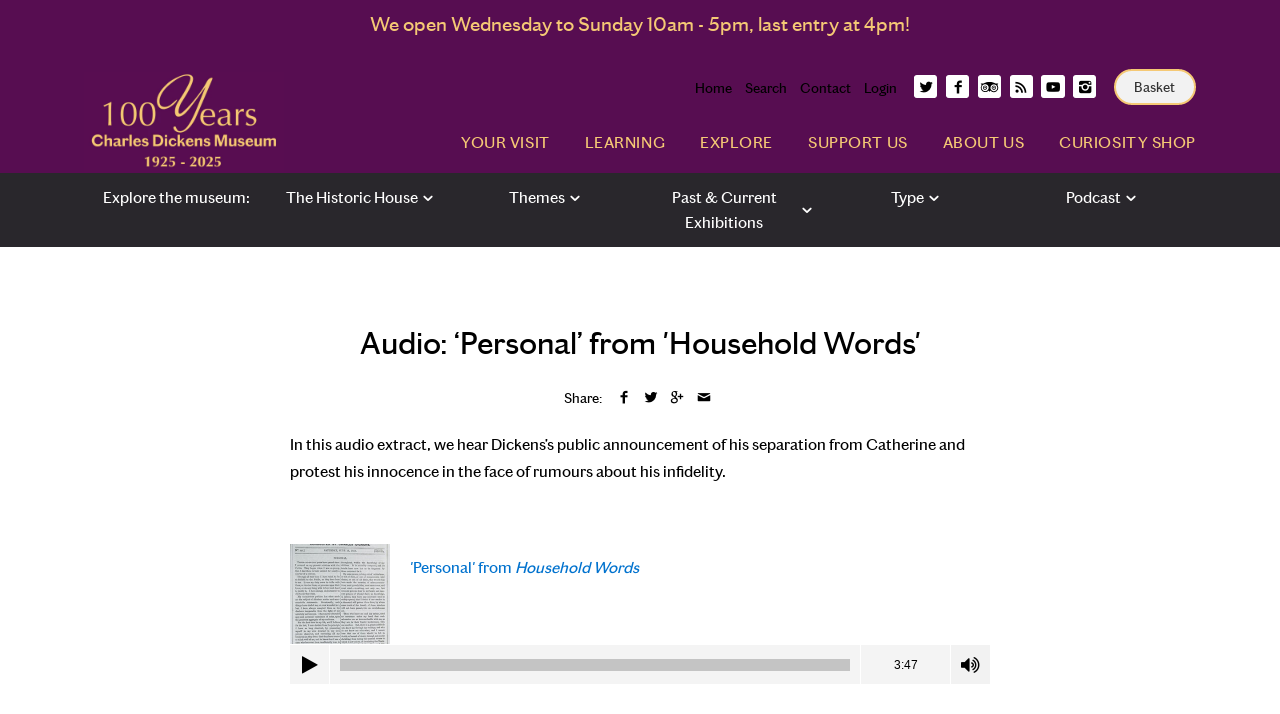

--- FILE ---
content_type: text/html; charset=utf-8
request_url: https://dickensmuseum.com/blogs/explore/audio-personal-from-household-words
body_size: 19792
content:
<!doctype html>
<!--[if IE 8]><html class="no-js ie8" lang="en"> <![endif]-->
<!--[if IE 9]><html class="no-js ie9" lang="en"> <![endif]-->
<!--[if (gt IE 10)|!(IE)]><!--> <html class="no-js" lang="en"> <!--<![endif]-->  
<head>
<!-- Preorder Panda Pixel start-->
<script async src='https://pre.bossapps.co/js/script?shop=charles-dickens-museum-2.myshopify.com'></script>
<!-- Preorder Panda Pixel ended-->

  <!-- Canopy v1.0.3 -->
  <meta charset="utf-8" />
  <!--[if IE]><meta http-equiv='X-UA-Compatible' content='IE=edge,chrome=1' /><![endif]-->

  
  
  <link rel="shortcut icon" type="image/x-icon" href="//dickensmuseum.com/cdn/shop/t/12/assets/favicon.ico?v=43153251900998374981602494533">

  <title>
  Audio: ‘Personal’ from &#39;Household Words&#39; | Charles Dickens Museum
  </title>

  
  <meta name="description" content="In this audio extract, we hear Dickens’s public announcement of his separation from Catherine and protest his innocence in the face of rumours about his infidelity." />
  
  
  <meta name="viewport" content="width=device-width, user-scalable=no" />

  <link rel="canonical" href="https://dickensmuseum.com/blogs/explore/audio-personal-from-household-words" />

 <!-- Google Tag Manager -->
<script>(function(w,d,s,l,i){w[l]=w[l]||[];w[l].push({'gtm.start':
new Date().getTime(),event:'gtm.js'});var f=d.getElementsByTagName(s)[0],
j=d.createElement(s),dl=l!='dataLayer'?'&l='+l:'';j.async=true;j.src=
'https://www.googletagmanager.com/gtm.js?id='+i+dl;f.parentNode.insertBefore(j,f);
})(window,document,'script','dataLayer','GTM-M9D6KX');</script>
<!-- End Google Tag Manager --> 
  
<!-- Global site tag (gtag.js) - Google Analytics -->
<script async src="https://www.googletagmanager.com/gtag/js?id=G-PXGH4K1P5M"></script>
<script>
  window.dataLayer = window.dataLayer || [];
  function gtag(){dataLayer.push(arguments);}
  gtag('js', new Date());

  gtag('config', 'G-PXGH4K1P5M');
</script>  
  
  
  


  <meta property="og:type" content="article" />
  <meta property="og:title" content="Audio: ‘Personal’ from &#39;Household Words&#39;" />
  
  



<meta property="og:description" content="In this audio extract, we hear Dickens’s public announcement of his separation from Catherine and protest his innocence in the face of rumours about his infidelity." />

<meta property="og:url" content="https://dickensmuseum.com/blogs/explore/audio-personal-from-household-words" />
<meta property="og:site_name" content="Charles Dickens Museum" />

  


  
  
  
  
  
  

  <link href="//dickensmuseum.com/cdn/shop/t/12/assets/styles.scss.css?v=159422930955027746251743418546" rel="stylesheet" type="text/css" media="all" />
  
  <!--[if lt IE 9]>
  <script src="//html5shiv.googlecode.com/svn/trunk/html5.js" type="text/javascript"></script>
  <script src="//dickensmuseum.com/cdn/shop/t/12/assets/selectivizr-min.js?v=53916545486504562791602494548" type="text/javascript"></script>
  <link href="//dickensmuseum.com/cdn/shop/t/12/assets/ie8.css?v=45871623976368950021768557293" rel="stylesheet" type="text/css" media="all" />
  <![endif]-->
  
  <script src="//ajax.googleapis.com/ajax/libs/jquery/1.9.1/jquery.min.js" type="text/javascript"></script>

  <script src="//dickensmuseum.com/cdn/shopifycloud/storefront/assets/themes_support/option_selection-b017cd28.js" type="text/javascript"></script>
  <script src="//dickensmuseum.com/cdn/shopifycloud/storefront/assets/themes_support/api.jquery-7ab1a3a4.js" type="text/javascript"></script>

  
  
  
  
  <script>window.performance && window.performance.mark && window.performance.mark('shopify.content_for_header.start');</script><meta name="google-site-verification" content="v47MOnfFWq3V_78Fx25RDrjO3d1Hif0xN8ZZ3OXSQXA">
<meta id="shopify-digital-wallet" name="shopify-digital-wallet" content="/9253888/digital_wallets/dialog">
<meta name="shopify-checkout-api-token" content="a6fe947a498ad74acedd151da94ae2bc">
<link rel="alternate" type="application/atom+xml" title="Feed" href="/blogs/explore.atom" />
<link rel="alternate" hreflang="x-default" href="https://dickensmuseum.com/blogs/explore/audio-personal-from-household-words">
<link rel="alternate" hreflang="en" href="https://dickensmuseum.com/blogs/explore/audio-personal-from-household-words">
<link rel="alternate" hreflang="en-DE" href="https://dickensmuseum.com/en-de/blogs/explore/audio-personal-from-household-words">
<script async="async" src="/checkouts/internal/preloads.js?locale=en-GB"></script>
<link rel="preconnect" href="https://shop.app" crossorigin="anonymous">
<script async="async" src="https://shop.app/checkouts/internal/preloads.js?locale=en-GB&shop_id=9253888" crossorigin="anonymous"></script>
<script id="apple-pay-shop-capabilities" type="application/json">{"shopId":9253888,"countryCode":"GB","currencyCode":"GBP","merchantCapabilities":["supports3DS"],"merchantId":"gid:\/\/shopify\/Shop\/9253888","merchantName":"Charles Dickens Museum","requiredBillingContactFields":["postalAddress","email"],"requiredShippingContactFields":["postalAddress","email"],"shippingType":"shipping","supportedNetworks":["visa","maestro","masterCard","amex","discover","elo"],"total":{"type":"pending","label":"Charles Dickens Museum","amount":"1.00"},"shopifyPaymentsEnabled":true,"supportsSubscriptions":true}</script>
<script id="shopify-features" type="application/json">{"accessToken":"a6fe947a498ad74acedd151da94ae2bc","betas":["rich-media-storefront-analytics"],"domain":"dickensmuseum.com","predictiveSearch":true,"shopId":9253888,"locale":"en"}</script>
<script>var Shopify = Shopify || {};
Shopify.shop = "charles-dickens-museum-2.myshopify.com";
Shopify.locale = "en";
Shopify.currency = {"active":"GBP","rate":"1.0"};
Shopify.country = "GB";
Shopify.theme = {"name":"CDM Learning \u0026 Explore","id":114075631769,"schema_name":null,"schema_version":null,"theme_store_id":null,"role":"main"};
Shopify.theme.handle = "null";
Shopify.theme.style = {"id":null,"handle":null};
Shopify.cdnHost = "dickensmuseum.com/cdn";
Shopify.routes = Shopify.routes || {};
Shopify.routes.root = "/";</script>
<script type="module">!function(o){(o.Shopify=o.Shopify||{}).modules=!0}(window);</script>
<script>!function(o){function n(){var o=[];function n(){o.push(Array.prototype.slice.apply(arguments))}return n.q=o,n}var t=o.Shopify=o.Shopify||{};t.loadFeatures=n(),t.autoloadFeatures=n()}(window);</script>
<script>
  window.ShopifyPay = window.ShopifyPay || {};
  window.ShopifyPay.apiHost = "shop.app\/pay";
  window.ShopifyPay.redirectState = null;
</script>
<script id="shop-js-analytics" type="application/json">{"pageType":"article"}</script>
<script defer="defer" async type="module" src="//dickensmuseum.com/cdn/shopifycloud/shop-js/modules/v2/client.init-shop-cart-sync_BT-GjEfc.en.esm.js"></script>
<script defer="defer" async type="module" src="//dickensmuseum.com/cdn/shopifycloud/shop-js/modules/v2/chunk.common_D58fp_Oc.esm.js"></script>
<script defer="defer" async type="module" src="//dickensmuseum.com/cdn/shopifycloud/shop-js/modules/v2/chunk.modal_xMitdFEc.esm.js"></script>
<script type="module">
  await import("//dickensmuseum.com/cdn/shopifycloud/shop-js/modules/v2/client.init-shop-cart-sync_BT-GjEfc.en.esm.js");
await import("//dickensmuseum.com/cdn/shopifycloud/shop-js/modules/v2/chunk.common_D58fp_Oc.esm.js");
await import("//dickensmuseum.com/cdn/shopifycloud/shop-js/modules/v2/chunk.modal_xMitdFEc.esm.js");

  window.Shopify.SignInWithShop?.initShopCartSync?.({"fedCMEnabled":true,"windoidEnabled":true});

</script>
<script>
  window.Shopify = window.Shopify || {};
  if (!window.Shopify.featureAssets) window.Shopify.featureAssets = {};
  window.Shopify.featureAssets['shop-js'] = {"shop-cart-sync":["modules/v2/client.shop-cart-sync_DZOKe7Ll.en.esm.js","modules/v2/chunk.common_D58fp_Oc.esm.js","modules/v2/chunk.modal_xMitdFEc.esm.js"],"init-fed-cm":["modules/v2/client.init-fed-cm_B6oLuCjv.en.esm.js","modules/v2/chunk.common_D58fp_Oc.esm.js","modules/v2/chunk.modal_xMitdFEc.esm.js"],"shop-cash-offers":["modules/v2/client.shop-cash-offers_D2sdYoxE.en.esm.js","modules/v2/chunk.common_D58fp_Oc.esm.js","modules/v2/chunk.modal_xMitdFEc.esm.js"],"shop-login-button":["modules/v2/client.shop-login-button_QeVjl5Y3.en.esm.js","modules/v2/chunk.common_D58fp_Oc.esm.js","modules/v2/chunk.modal_xMitdFEc.esm.js"],"pay-button":["modules/v2/client.pay-button_DXTOsIq6.en.esm.js","modules/v2/chunk.common_D58fp_Oc.esm.js","modules/v2/chunk.modal_xMitdFEc.esm.js"],"shop-button":["modules/v2/client.shop-button_DQZHx9pm.en.esm.js","modules/v2/chunk.common_D58fp_Oc.esm.js","modules/v2/chunk.modal_xMitdFEc.esm.js"],"avatar":["modules/v2/client.avatar_BTnouDA3.en.esm.js"],"init-windoid":["modules/v2/client.init-windoid_CR1B-cfM.en.esm.js","modules/v2/chunk.common_D58fp_Oc.esm.js","modules/v2/chunk.modal_xMitdFEc.esm.js"],"init-shop-for-new-customer-accounts":["modules/v2/client.init-shop-for-new-customer-accounts_C_vY_xzh.en.esm.js","modules/v2/client.shop-login-button_QeVjl5Y3.en.esm.js","modules/v2/chunk.common_D58fp_Oc.esm.js","modules/v2/chunk.modal_xMitdFEc.esm.js"],"init-shop-email-lookup-coordinator":["modules/v2/client.init-shop-email-lookup-coordinator_BI7n9ZSv.en.esm.js","modules/v2/chunk.common_D58fp_Oc.esm.js","modules/v2/chunk.modal_xMitdFEc.esm.js"],"init-shop-cart-sync":["modules/v2/client.init-shop-cart-sync_BT-GjEfc.en.esm.js","modules/v2/chunk.common_D58fp_Oc.esm.js","modules/v2/chunk.modal_xMitdFEc.esm.js"],"shop-toast-manager":["modules/v2/client.shop-toast-manager_DiYdP3xc.en.esm.js","modules/v2/chunk.common_D58fp_Oc.esm.js","modules/v2/chunk.modal_xMitdFEc.esm.js"],"init-customer-accounts":["modules/v2/client.init-customer-accounts_D9ZNqS-Q.en.esm.js","modules/v2/client.shop-login-button_QeVjl5Y3.en.esm.js","modules/v2/chunk.common_D58fp_Oc.esm.js","modules/v2/chunk.modal_xMitdFEc.esm.js"],"init-customer-accounts-sign-up":["modules/v2/client.init-customer-accounts-sign-up_iGw4briv.en.esm.js","modules/v2/client.shop-login-button_QeVjl5Y3.en.esm.js","modules/v2/chunk.common_D58fp_Oc.esm.js","modules/v2/chunk.modal_xMitdFEc.esm.js"],"shop-follow-button":["modules/v2/client.shop-follow-button_CqMgW2wH.en.esm.js","modules/v2/chunk.common_D58fp_Oc.esm.js","modules/v2/chunk.modal_xMitdFEc.esm.js"],"checkout-modal":["modules/v2/client.checkout-modal_xHeaAweL.en.esm.js","modules/v2/chunk.common_D58fp_Oc.esm.js","modules/v2/chunk.modal_xMitdFEc.esm.js"],"shop-login":["modules/v2/client.shop-login_D91U-Q7h.en.esm.js","modules/v2/chunk.common_D58fp_Oc.esm.js","modules/v2/chunk.modal_xMitdFEc.esm.js"],"lead-capture":["modules/v2/client.lead-capture_BJmE1dJe.en.esm.js","modules/v2/chunk.common_D58fp_Oc.esm.js","modules/v2/chunk.modal_xMitdFEc.esm.js"],"payment-terms":["modules/v2/client.payment-terms_Ci9AEqFq.en.esm.js","modules/v2/chunk.common_D58fp_Oc.esm.js","modules/v2/chunk.modal_xMitdFEc.esm.js"]};
</script>
<script>(function() {
  var isLoaded = false;
  function asyncLoad() {
    if (isLoaded) return;
    isLoaded = true;
    var urls = ["https:\/\/chimpstatic.com\/mcjs-connected\/js\/users\/2e5fadb2908fd4dd36e942e20\/99c238ede831689f4bc277d95.js?shop=charles-dickens-museum-2.myshopify.com","https:\/\/chimpstatic.com\/mcjs-connected\/js\/users\/06906d4d786f062f40c222626\/550b4ede30ff9483cb77aaa57.js?shop=charles-dickens-museum-2.myshopify.com","https:\/\/chimpstatic.com\/mcjs-connected\/js\/users\/2e5fadb2908fd4dd36e942e20\/03d8dd65cf4682360cb80f5e8.js?shop=charles-dickens-museum-2.myshopify.com","https:\/\/instafeed.nfcube.com\/cdn\/50cbe516c1ca43251632480d6de84ac6.js?shop=charles-dickens-museum-2.myshopify.com","https:\/\/whitelabel.custom-gateway.net\/shopify\/script.js?shop=charles-dickens-museum-2.myshopify.com","https:\/\/easygdpr.b-cdn.net\/v\/1553540745\/gdpr.min.js?shop=charles-dickens-museum-2.myshopify.com"];
    for (var i = 0; i < urls.length; i++) {
      var s = document.createElement('script');
      s.type = 'text/javascript';
      s.async = true;
      s.src = urls[i];
      var x = document.getElementsByTagName('script')[0];
      x.parentNode.insertBefore(s, x);
    }
  };
  if(window.attachEvent) {
    window.attachEvent('onload', asyncLoad);
  } else {
    window.addEventListener('load', asyncLoad, false);
  }
})();</script>
<script id="__st">var __st={"a":9253888,"offset":0,"reqid":"8658cec7-d5c6-48ee-b869-416f3aa8e53a-1769216668","pageurl":"dickensmuseum.com\/blogs\/explore\/audio-personal-from-household-words","s":"articles-393561931929","u":"56068de5f3e8","p":"article","rtyp":"article","rid":393561931929};</script>
<script>window.ShopifyPaypalV4VisibilityTracking = true;</script>
<script id="captcha-bootstrap">!function(){'use strict';const t='contact',e='account',n='new_comment',o=[[t,t],['blogs',n],['comments',n],[t,'customer']],c=[[e,'customer_login'],[e,'guest_login'],[e,'recover_customer_password'],[e,'create_customer']],r=t=>t.map((([t,e])=>`form[action*='/${t}']:not([data-nocaptcha='true']) input[name='form_type'][value='${e}']`)).join(','),a=t=>()=>t?[...document.querySelectorAll(t)].map((t=>t.form)):[];function s(){const t=[...o],e=r(t);return a(e)}const i='password',u='form_key',d=['recaptcha-v3-token','g-recaptcha-response','h-captcha-response',i],f=()=>{try{return window.sessionStorage}catch{return}},m='__shopify_v',_=t=>t.elements[u];function p(t,e,n=!1){try{const o=window.sessionStorage,c=JSON.parse(o.getItem(e)),{data:r}=function(t){const{data:e,action:n}=t;return t[m]||n?{data:e,action:n}:{data:t,action:n}}(c);for(const[e,n]of Object.entries(r))t.elements[e]&&(t.elements[e].value=n);n&&o.removeItem(e)}catch(o){console.error('form repopulation failed',{error:o})}}const l='form_type',E='cptcha';function T(t){t.dataset[E]=!0}const w=window,h=w.document,L='Shopify',v='ce_forms',y='captcha';let A=!1;((t,e)=>{const n=(g='f06e6c50-85a8-45c8-87d0-21a2b65856fe',I='https://cdn.shopify.com/shopifycloud/storefront-forms-hcaptcha/ce_storefront_forms_captcha_hcaptcha.v1.5.2.iife.js',D={infoText:'Protected by hCaptcha',privacyText:'Privacy',termsText:'Terms'},(t,e,n)=>{const o=w[L][v],c=o.bindForm;if(c)return c(t,g,e,D).then(n);var r;o.q.push([[t,g,e,D],n]),r=I,A||(h.body.append(Object.assign(h.createElement('script'),{id:'captcha-provider',async:!0,src:r})),A=!0)});var g,I,D;w[L]=w[L]||{},w[L][v]=w[L][v]||{},w[L][v].q=[],w[L][y]=w[L][y]||{},w[L][y].protect=function(t,e){n(t,void 0,e),T(t)},Object.freeze(w[L][y]),function(t,e,n,w,h,L){const[v,y,A,g]=function(t,e,n){const i=e?o:[],u=t?c:[],d=[...i,...u],f=r(d),m=r(i),_=r(d.filter((([t,e])=>n.includes(e))));return[a(f),a(m),a(_),s()]}(w,h,L),I=t=>{const e=t.target;return e instanceof HTMLFormElement?e:e&&e.form},D=t=>v().includes(t);t.addEventListener('submit',(t=>{const e=I(t);if(!e)return;const n=D(e)&&!e.dataset.hcaptchaBound&&!e.dataset.recaptchaBound,o=_(e),c=g().includes(e)&&(!o||!o.value);(n||c)&&t.preventDefault(),c&&!n&&(function(t){try{if(!f())return;!function(t){const e=f();if(!e)return;const n=_(t);if(!n)return;const o=n.value;o&&e.removeItem(o)}(t);const e=Array.from(Array(32),(()=>Math.random().toString(36)[2])).join('');!function(t,e){_(t)||t.append(Object.assign(document.createElement('input'),{type:'hidden',name:u})),t.elements[u].value=e}(t,e),function(t,e){const n=f();if(!n)return;const o=[...t.querySelectorAll(`input[type='${i}']`)].map((({name:t})=>t)),c=[...d,...o],r={};for(const[a,s]of new FormData(t).entries())c.includes(a)||(r[a]=s);n.setItem(e,JSON.stringify({[m]:1,action:t.action,data:r}))}(t,e)}catch(e){console.error('failed to persist form',e)}}(e),e.submit())}));const S=(t,e)=>{t&&!t.dataset[E]&&(n(t,e.some((e=>e===t))),T(t))};for(const o of['focusin','change'])t.addEventListener(o,(t=>{const e=I(t);D(e)&&S(e,y())}));const B=e.get('form_key'),M=e.get(l),P=B&&M;t.addEventListener('DOMContentLoaded',(()=>{const t=y();if(P)for(const e of t)e.elements[l].value===M&&p(e,B);[...new Set([...A(),...v().filter((t=>'true'===t.dataset.shopifyCaptcha))])].forEach((e=>S(e,t)))}))}(h,new URLSearchParams(w.location.search),n,t,e,['guest_login'])})(!0,!0)}();</script>
<script integrity="sha256-4kQ18oKyAcykRKYeNunJcIwy7WH5gtpwJnB7kiuLZ1E=" data-source-attribution="shopify.loadfeatures" defer="defer" src="//dickensmuseum.com/cdn/shopifycloud/storefront/assets/storefront/load_feature-a0a9edcb.js" crossorigin="anonymous"></script>
<script crossorigin="anonymous" defer="defer" src="//dickensmuseum.com/cdn/shopifycloud/storefront/assets/shopify_pay/storefront-65b4c6d7.js?v=20250812"></script>
<script data-source-attribution="shopify.dynamic_checkout.dynamic.init">var Shopify=Shopify||{};Shopify.PaymentButton=Shopify.PaymentButton||{isStorefrontPortableWallets:!0,init:function(){window.Shopify.PaymentButton.init=function(){};var t=document.createElement("script");t.src="https://dickensmuseum.com/cdn/shopifycloud/portable-wallets/latest/portable-wallets.en.js",t.type="module",document.head.appendChild(t)}};
</script>
<script data-source-attribution="shopify.dynamic_checkout.buyer_consent">
  function portableWalletsHideBuyerConsent(e){var t=document.getElementById("shopify-buyer-consent"),n=document.getElementById("shopify-subscription-policy-button");t&&n&&(t.classList.add("hidden"),t.setAttribute("aria-hidden","true"),n.removeEventListener("click",e))}function portableWalletsShowBuyerConsent(e){var t=document.getElementById("shopify-buyer-consent"),n=document.getElementById("shopify-subscription-policy-button");t&&n&&(t.classList.remove("hidden"),t.removeAttribute("aria-hidden"),n.addEventListener("click",e))}window.Shopify?.PaymentButton&&(window.Shopify.PaymentButton.hideBuyerConsent=portableWalletsHideBuyerConsent,window.Shopify.PaymentButton.showBuyerConsent=portableWalletsShowBuyerConsent);
</script>
<script data-source-attribution="shopify.dynamic_checkout.cart.bootstrap">document.addEventListener("DOMContentLoaded",(function(){function t(){return document.querySelector("shopify-accelerated-checkout-cart, shopify-accelerated-checkout")}if(t())Shopify.PaymentButton.init();else{new MutationObserver((function(e,n){t()&&(Shopify.PaymentButton.init(),n.disconnect())})).observe(document.body,{childList:!0,subtree:!0})}}));
</script>
<link id="shopify-accelerated-checkout-styles" rel="stylesheet" media="screen" href="https://dickensmuseum.com/cdn/shopifycloud/portable-wallets/latest/accelerated-checkout-backwards-compat.css" crossorigin="anonymous">
<style id="shopify-accelerated-checkout-cart">
        #shopify-buyer-consent {
  margin-top: 1em;
  display: inline-block;
  width: 100%;
}

#shopify-buyer-consent.hidden {
  display: none;
}

#shopify-subscription-policy-button {
  background: none;
  border: none;
  padding: 0;
  text-decoration: underline;
  font-size: inherit;
  cursor: pointer;
}

#shopify-subscription-policy-button::before {
  box-shadow: none;
}

      </style>

<script>window.performance && window.performance.mark && window.performance.mark('shopify.content_for_header.end');</script>
  
  <script>
    document.documentElement.className = document.documentElement.className.replace('no-js', '');
    products = {};
    Shopify.money_format = "\u0026pound;{{amount}}";
  </script>
  <!--script src="//use.typekit.net/tmc1vrd.js"></script>
  <script>try{Typekit.load();}catch(e){}</script-->
  
  
<link rel="stylesheet" 
      href="https://netdna.bootstrapcdn.com/font-awesome/4.7.0/css/font-awesome.min.css" 
      integrity="sha384-wvfXpqpZZVQGK6TAh5PVlGOfQNHSoD2xbE+QkPxCAFlNEevoEH3Sl0sibVcOQVnN" 
      crossorigin="anonymous">
<script src="https://cdnjs.cloudflare.com/ajax/libs/howler/2.0.13/howler.min.js" 
        integrity="sha384-sFkNm3ufIBzWAEmeHSpFm2ssvymvtHM/tWp7sSasJfEtwWoHYkkpVAr+neXTwJxH" 
        crossorigin="anonymous">
</script>
<meta name="google-site-verification" content="v47MOnfFWq3V_78Fx25RDrjO3d1Hif0xN8ZZ3OXSQXA" />

  

  

  

  
    <script type="text/javascript">
      try {
        window.EasyGdprSettings = "{\"cookie_banner\":true,\"cookie_banner_cookiename\":\"\",\"cookie_banner_settings\":{\"banner_text_color\":{\"opacity\":1,\"hexcode\":\"#000000\"},\"banner_color\":{\"opacity\":1,\"hexcode\":\"#fedd00\"},\"font_family\":\"#auto\",\"show_cookie_icon\":false,\"button_color\":{\"hexcode\":\"#fedd00\",\"opacity\":1},\"size\":\"small\",\"pp_url\":\"https:\/\/cdn.shopify.com\/s\/files\/1\/0925\/3888\/files\/Privacy_Notice_-_April_2018.pdf?7462787361450277212\"},\"current_theme\":\"other\",\"custom_button_position\":\"\",\"eg_display\":[\"login\",\"account\"],\"enabled\":true,\"texts\":{\"DATA_CITY\":\"City\",\"DATA_PHONE\":\"Phone\",\"ERROR_PERSONAL_DATA\":\"There was an error fetching your data, please try once again. If it will still not work, contact store owner for request.\",\"DATA_ZIP\":\"Post Code\",\"ACC_REQUEST_THANKYOU\":\"Thank you for your request. Check your mailbox for your email.\",\"EMAIL_INVALID\":\"Please add a valid email. \",\"CONFIRM_DELETE_TITLE\":\"Are you sure?\",\"CONFIRM_DELETE\":\"Are  you sure you want to delete your personal data from our store?\",\"DATA_DATE\":\"Date\",\"FEEDBACK_SUCCESS_TITLE\":\"Success\",\"MOD_REQUEST_THANKYOU\":\"Thank you for your request. We will write back to your email within 30 days.\",\"DEL_REQUEST_THANKYOU\":\"Your delete request has been sent. Your personal data will be deleted  within 30 days. \",\"FEEDBACK_BUTTON\":\"OK\",\"BUTTON_DOWNLOAD\":\"Download data\",\"DATA_FIRST_NAME\":\"First Name\",\"DATA_COUNTRY\":\"Country\",\"BUTTON_MY\":\"My personal data\",\"FEEDBACK_ERROR_TITLE\":\"Oops\",\"CONFIRM_DELETE_CANCEL_TEXT\":\"Cancel\",\"DATA_LAST_NAME\":\"Last Name\",\"COMMENT_MISSING\":\"Please describe in the textbox what you would like to change in your personal data.\",\"DATA_IP\":\"IP Address\",\"NO_DATA\":\"No personal data found with this email.\",\"BUTTON_DELETE\":\"Delete data\",\"ERROR_REQUEST_PROBLEM\":\"There was an error, request wasn't sent. Please contact store owner for request.\",\"DATA_ADDRESS\":\"Address\",\"BUTTON_ACCESS\":\"Access My Personal Data\",\"DATA_EMAIL\":\"Email\",\"BUTTON_EDIT\":\"Edit data\",\"CONFIRM_DELETE_BUTTON_TEXT\":\"Yes, delete it!\"}}";
      } catch (error) {}
    </script>
  



<meta property="og:image" content="https://cdn.shopify.com/s/files/1/0925/3888/articles/F3112_Personal_editorial_by_Dickens_concerning_the_breakdown_of_his_marriage_and_a_certain_young_lady_Ellen_Ternan_from_Household_Words_June_1858.jpg?v=1611331037" />
<meta property="og:image:secure_url" content="https://cdn.shopify.com/s/files/1/0925/3888/articles/F3112_Personal_editorial_by_Dickens_concerning_the_breakdown_of_his_marriage_and_a_certain_young_lady_Ellen_Ternan_from_Household_Words_June_1858.jpg?v=1611331037" />
<meta property="og:image:width" content="472" />
<meta property="og:image:height" content="768" />
<meta property="og:image:alt" content="Audio: ‘Personal’ from 'Household Words'" />
<link href="https://monorail-edge.shopifysvc.com" rel="dns-prefetch">
<script>(function(){if ("sendBeacon" in navigator && "performance" in window) {try {var session_token_from_headers = performance.getEntriesByType('navigation')[0].serverTiming.find(x => x.name == '_s').description;} catch {var session_token_from_headers = undefined;}var session_cookie_matches = document.cookie.match(/_shopify_s=([^;]*)/);var session_token_from_cookie = session_cookie_matches && session_cookie_matches.length === 2 ? session_cookie_matches[1] : "";var session_token = session_token_from_headers || session_token_from_cookie || "";function handle_abandonment_event(e) {var entries = performance.getEntries().filter(function(entry) {return /monorail-edge.shopifysvc.com/.test(entry.name);});if (!window.abandonment_tracked && entries.length === 0) {window.abandonment_tracked = true;var currentMs = Date.now();var navigation_start = performance.timing.navigationStart;var payload = {shop_id: 9253888,url: window.location.href,navigation_start,duration: currentMs - navigation_start,session_token,page_type: "article"};window.navigator.sendBeacon("https://monorail-edge.shopifysvc.com/v1/produce", JSON.stringify({schema_id: "online_store_buyer_site_abandonment/1.1",payload: payload,metadata: {event_created_at_ms: currentMs,event_sent_at_ms: currentMs}}));}}window.addEventListener('pagehide', handle_abandonment_event);}}());</script>
<script id="web-pixels-manager-setup">(function e(e,d,r,n,o){if(void 0===o&&(o={}),!Boolean(null===(a=null===(i=window.Shopify)||void 0===i?void 0:i.analytics)||void 0===a?void 0:a.replayQueue)){var i,a;window.Shopify=window.Shopify||{};var t=window.Shopify;t.analytics=t.analytics||{};var s=t.analytics;s.replayQueue=[],s.publish=function(e,d,r){return s.replayQueue.push([e,d,r]),!0};try{self.performance.mark("wpm:start")}catch(e){}var l=function(){var e={modern:/Edge?\/(1{2}[4-9]|1[2-9]\d|[2-9]\d{2}|\d{4,})\.\d+(\.\d+|)|Firefox\/(1{2}[4-9]|1[2-9]\d|[2-9]\d{2}|\d{4,})\.\d+(\.\d+|)|Chrom(ium|e)\/(9{2}|\d{3,})\.\d+(\.\d+|)|(Maci|X1{2}).+ Version\/(15\.\d+|(1[6-9]|[2-9]\d|\d{3,})\.\d+)([,.]\d+|)( \(\w+\)|)( Mobile\/\w+|) Safari\/|Chrome.+OPR\/(9{2}|\d{3,})\.\d+\.\d+|(CPU[ +]OS|iPhone[ +]OS|CPU[ +]iPhone|CPU IPhone OS|CPU iPad OS)[ +]+(15[._]\d+|(1[6-9]|[2-9]\d|\d{3,})[._]\d+)([._]\d+|)|Android:?[ /-](13[3-9]|1[4-9]\d|[2-9]\d{2}|\d{4,})(\.\d+|)(\.\d+|)|Android.+Firefox\/(13[5-9]|1[4-9]\d|[2-9]\d{2}|\d{4,})\.\d+(\.\d+|)|Android.+Chrom(ium|e)\/(13[3-9]|1[4-9]\d|[2-9]\d{2}|\d{4,})\.\d+(\.\d+|)|SamsungBrowser\/([2-9]\d|\d{3,})\.\d+/,legacy:/Edge?\/(1[6-9]|[2-9]\d|\d{3,})\.\d+(\.\d+|)|Firefox\/(5[4-9]|[6-9]\d|\d{3,})\.\d+(\.\d+|)|Chrom(ium|e)\/(5[1-9]|[6-9]\d|\d{3,})\.\d+(\.\d+|)([\d.]+$|.*Safari\/(?![\d.]+ Edge\/[\d.]+$))|(Maci|X1{2}).+ Version\/(10\.\d+|(1[1-9]|[2-9]\d|\d{3,})\.\d+)([,.]\d+|)( \(\w+\)|)( Mobile\/\w+|) Safari\/|Chrome.+OPR\/(3[89]|[4-9]\d|\d{3,})\.\d+\.\d+|(CPU[ +]OS|iPhone[ +]OS|CPU[ +]iPhone|CPU IPhone OS|CPU iPad OS)[ +]+(10[._]\d+|(1[1-9]|[2-9]\d|\d{3,})[._]\d+)([._]\d+|)|Android:?[ /-](13[3-9]|1[4-9]\d|[2-9]\d{2}|\d{4,})(\.\d+|)(\.\d+|)|Mobile Safari.+OPR\/([89]\d|\d{3,})\.\d+\.\d+|Android.+Firefox\/(13[5-9]|1[4-9]\d|[2-9]\d{2}|\d{4,})\.\d+(\.\d+|)|Android.+Chrom(ium|e)\/(13[3-9]|1[4-9]\d|[2-9]\d{2}|\d{4,})\.\d+(\.\d+|)|Android.+(UC? ?Browser|UCWEB|U3)[ /]?(15\.([5-9]|\d{2,})|(1[6-9]|[2-9]\d|\d{3,})\.\d+)\.\d+|SamsungBrowser\/(5\.\d+|([6-9]|\d{2,})\.\d+)|Android.+MQ{2}Browser\/(14(\.(9|\d{2,})|)|(1[5-9]|[2-9]\d|\d{3,})(\.\d+|))(\.\d+|)|K[Aa][Ii]OS\/(3\.\d+|([4-9]|\d{2,})\.\d+)(\.\d+|)/},d=e.modern,r=e.legacy,n=navigator.userAgent;return n.match(d)?"modern":n.match(r)?"legacy":"unknown"}(),u="modern"===l?"modern":"legacy",c=(null!=n?n:{modern:"",legacy:""})[u],f=function(e){return[e.baseUrl,"/wpm","/b",e.hashVersion,"modern"===e.buildTarget?"m":"l",".js"].join("")}({baseUrl:d,hashVersion:r,buildTarget:u}),m=function(e){var d=e.version,r=e.bundleTarget,n=e.surface,o=e.pageUrl,i=e.monorailEndpoint;return{emit:function(e){var a=e.status,t=e.errorMsg,s=(new Date).getTime(),l=JSON.stringify({metadata:{event_sent_at_ms:s},events:[{schema_id:"web_pixels_manager_load/3.1",payload:{version:d,bundle_target:r,page_url:o,status:a,surface:n,error_msg:t},metadata:{event_created_at_ms:s}}]});if(!i)return console&&console.warn&&console.warn("[Web Pixels Manager] No Monorail endpoint provided, skipping logging."),!1;try{return self.navigator.sendBeacon.bind(self.navigator)(i,l)}catch(e){}var u=new XMLHttpRequest;try{return u.open("POST",i,!0),u.setRequestHeader("Content-Type","text/plain"),u.send(l),!0}catch(e){return console&&console.warn&&console.warn("[Web Pixels Manager] Got an unhandled error while logging to Monorail."),!1}}}}({version:r,bundleTarget:l,surface:e.surface,pageUrl:self.location.href,monorailEndpoint:e.monorailEndpoint});try{o.browserTarget=l,function(e){var d=e.src,r=e.async,n=void 0===r||r,o=e.onload,i=e.onerror,a=e.sri,t=e.scriptDataAttributes,s=void 0===t?{}:t,l=document.createElement("script"),u=document.querySelector("head"),c=document.querySelector("body");if(l.async=n,l.src=d,a&&(l.integrity=a,l.crossOrigin="anonymous"),s)for(var f in s)if(Object.prototype.hasOwnProperty.call(s,f))try{l.dataset[f]=s[f]}catch(e){}if(o&&l.addEventListener("load",o),i&&l.addEventListener("error",i),u)u.appendChild(l);else{if(!c)throw new Error("Did not find a head or body element to append the script");c.appendChild(l)}}({src:f,async:!0,onload:function(){if(!function(){var e,d;return Boolean(null===(d=null===(e=window.Shopify)||void 0===e?void 0:e.analytics)||void 0===d?void 0:d.initialized)}()){var d=window.webPixelsManager.init(e)||void 0;if(d){var r=window.Shopify.analytics;r.replayQueue.forEach((function(e){var r=e[0],n=e[1],o=e[2];d.publishCustomEvent(r,n,o)})),r.replayQueue=[],r.publish=d.publishCustomEvent,r.visitor=d.visitor,r.initialized=!0}}},onerror:function(){return m.emit({status:"failed",errorMsg:"".concat(f," has failed to load")})},sri:function(e){var d=/^sha384-[A-Za-z0-9+/=]+$/;return"string"==typeof e&&d.test(e)}(c)?c:"",scriptDataAttributes:o}),m.emit({status:"loading"})}catch(e){m.emit({status:"failed",errorMsg:(null==e?void 0:e.message)||"Unknown error"})}}})({shopId: 9253888,storefrontBaseUrl: "https://dickensmuseum.com",extensionsBaseUrl: "https://extensions.shopifycdn.com/cdn/shopifycloud/web-pixels-manager",monorailEndpoint: "https://monorail-edge.shopifysvc.com/unstable/produce_batch",surface: "storefront-renderer",enabledBetaFlags: ["2dca8a86"],webPixelsConfigList: [{"id":"488702201","configuration":"{\"config\":\"{\\\"pixel_id\\\":\\\"AW-874323928\\\",\\\"target_country\\\":\\\"GB\\\",\\\"gtag_events\\\":[{\\\"type\\\":\\\"search\\\",\\\"action_label\\\":\\\"AW-874323928\\\/HOFICK6TjvYBENi_9KAD\\\"},{\\\"type\\\":\\\"begin_checkout\\\",\\\"action_label\\\":\\\"AW-874323928\\\/0MwVCI2TjvYBENi_9KAD\\\"},{\\\"type\\\":\\\"view_item\\\",\\\"action_label\\\":[\\\"AW-874323928\\\/svyKCIeTjvYBENi_9KAD\\\",\\\"MC-D5MG2TCRBH\\\"]},{\\\"type\\\":\\\"purchase\\\",\\\"action_label\\\":[\\\"AW-874323928\\\/OORGCISTjvYBENi_9KAD\\\",\\\"MC-D5MG2TCRBH\\\"]},{\\\"type\\\":\\\"page_view\\\",\\\"action_label\\\":[\\\"AW-874323928\\\/i8wiCIGTjvYBENi_9KAD\\\",\\\"MC-D5MG2TCRBH\\\"]},{\\\"type\\\":\\\"add_payment_info\\\",\\\"action_label\\\":\\\"AW-874323928\\\/RvutCLGTjvYBENi_9KAD\\\"},{\\\"type\\\":\\\"add_to_cart\\\",\\\"action_label\\\":\\\"AW-874323928\\\/L9NCCIqTjvYBENi_9KAD\\\"}],\\\"enable_monitoring_mode\\\":false}\"}","eventPayloadVersion":"v1","runtimeContext":"OPEN","scriptVersion":"b2a88bafab3e21179ed38636efcd8a93","type":"APP","apiClientId":1780363,"privacyPurposes":[],"dataSharingAdjustments":{"protectedCustomerApprovalScopes":["read_customer_address","read_customer_email","read_customer_name","read_customer_personal_data","read_customer_phone"]}},{"id":"shopify-app-pixel","configuration":"{}","eventPayloadVersion":"v1","runtimeContext":"STRICT","scriptVersion":"0450","apiClientId":"shopify-pixel","type":"APP","privacyPurposes":["ANALYTICS","MARKETING"]},{"id":"shopify-custom-pixel","eventPayloadVersion":"v1","runtimeContext":"LAX","scriptVersion":"0450","apiClientId":"shopify-pixel","type":"CUSTOM","privacyPurposes":["ANALYTICS","MARKETING"]}],isMerchantRequest: false,initData: {"shop":{"name":"Charles Dickens Museum","paymentSettings":{"currencyCode":"GBP"},"myshopifyDomain":"charles-dickens-museum-2.myshopify.com","countryCode":"GB","storefrontUrl":"https:\/\/dickensmuseum.com"},"customer":null,"cart":null,"checkout":null,"productVariants":[],"purchasingCompany":null},},"https://dickensmuseum.com/cdn","fcfee988w5aeb613cpc8e4bc33m6693e112",{"modern":"","legacy":""},{"shopId":"9253888","storefrontBaseUrl":"https:\/\/dickensmuseum.com","extensionBaseUrl":"https:\/\/extensions.shopifycdn.com\/cdn\/shopifycloud\/web-pixels-manager","surface":"storefront-renderer","enabledBetaFlags":"[\"2dca8a86\"]","isMerchantRequest":"false","hashVersion":"fcfee988w5aeb613cpc8e4bc33m6693e112","publish":"custom","events":"[[\"page_viewed\",{}]]"});</script><script>
  window.ShopifyAnalytics = window.ShopifyAnalytics || {};
  window.ShopifyAnalytics.meta = window.ShopifyAnalytics.meta || {};
  window.ShopifyAnalytics.meta.currency = 'GBP';
  var meta = {"page":{"pageType":"article","resourceType":"article","resourceId":393561931929,"requestId":"8658cec7-d5c6-48ee-b869-416f3aa8e53a-1769216668"}};
  for (var attr in meta) {
    window.ShopifyAnalytics.meta[attr] = meta[attr];
  }
</script>
<script class="analytics">
  (function () {
    var customDocumentWrite = function(content) {
      var jquery = null;

      if (window.jQuery) {
        jquery = window.jQuery;
      } else if (window.Checkout && window.Checkout.$) {
        jquery = window.Checkout.$;
      }

      if (jquery) {
        jquery('body').append(content);
      }
    };

    var hasLoggedConversion = function(token) {
      if (token) {
        return document.cookie.indexOf('loggedConversion=' + token) !== -1;
      }
      return false;
    }

    var setCookieIfConversion = function(token) {
      if (token) {
        var twoMonthsFromNow = new Date(Date.now());
        twoMonthsFromNow.setMonth(twoMonthsFromNow.getMonth() + 2);

        document.cookie = 'loggedConversion=' + token + '; expires=' + twoMonthsFromNow;
      }
    }

    var trekkie = window.ShopifyAnalytics.lib = window.trekkie = window.trekkie || [];
    if (trekkie.integrations) {
      return;
    }
    trekkie.methods = [
      'identify',
      'page',
      'ready',
      'track',
      'trackForm',
      'trackLink'
    ];
    trekkie.factory = function(method) {
      return function() {
        var args = Array.prototype.slice.call(arguments);
        args.unshift(method);
        trekkie.push(args);
        return trekkie;
      };
    };
    for (var i = 0; i < trekkie.methods.length; i++) {
      var key = trekkie.methods[i];
      trekkie[key] = trekkie.factory(key);
    }
    trekkie.load = function(config) {
      trekkie.config = config || {};
      trekkie.config.initialDocumentCookie = document.cookie;
      var first = document.getElementsByTagName('script')[0];
      var script = document.createElement('script');
      script.type = 'text/javascript';
      script.onerror = function(e) {
        var scriptFallback = document.createElement('script');
        scriptFallback.type = 'text/javascript';
        scriptFallback.onerror = function(error) {
                var Monorail = {
      produce: function produce(monorailDomain, schemaId, payload) {
        var currentMs = new Date().getTime();
        var event = {
          schema_id: schemaId,
          payload: payload,
          metadata: {
            event_created_at_ms: currentMs,
            event_sent_at_ms: currentMs
          }
        };
        return Monorail.sendRequest("https://" + monorailDomain + "/v1/produce", JSON.stringify(event));
      },
      sendRequest: function sendRequest(endpointUrl, payload) {
        // Try the sendBeacon API
        if (window && window.navigator && typeof window.navigator.sendBeacon === 'function' && typeof window.Blob === 'function' && !Monorail.isIos12()) {
          var blobData = new window.Blob([payload], {
            type: 'text/plain'
          });

          if (window.navigator.sendBeacon(endpointUrl, blobData)) {
            return true;
          } // sendBeacon was not successful

        } // XHR beacon

        var xhr = new XMLHttpRequest();

        try {
          xhr.open('POST', endpointUrl);
          xhr.setRequestHeader('Content-Type', 'text/plain');
          xhr.send(payload);
        } catch (e) {
          console.log(e);
        }

        return false;
      },
      isIos12: function isIos12() {
        return window.navigator.userAgent.lastIndexOf('iPhone; CPU iPhone OS 12_') !== -1 || window.navigator.userAgent.lastIndexOf('iPad; CPU OS 12_') !== -1;
      }
    };
    Monorail.produce('monorail-edge.shopifysvc.com',
      'trekkie_storefront_load_errors/1.1',
      {shop_id: 9253888,
      theme_id: 114075631769,
      app_name: "storefront",
      context_url: window.location.href,
      source_url: "//dickensmuseum.com/cdn/s/trekkie.storefront.8d95595f799fbf7e1d32231b9a28fd43b70c67d3.min.js"});

        };
        scriptFallback.async = true;
        scriptFallback.src = '//dickensmuseum.com/cdn/s/trekkie.storefront.8d95595f799fbf7e1d32231b9a28fd43b70c67d3.min.js';
        first.parentNode.insertBefore(scriptFallback, first);
      };
      script.async = true;
      script.src = '//dickensmuseum.com/cdn/s/trekkie.storefront.8d95595f799fbf7e1d32231b9a28fd43b70c67d3.min.js';
      first.parentNode.insertBefore(script, first);
    };
    trekkie.load(
      {"Trekkie":{"appName":"storefront","development":false,"defaultAttributes":{"shopId":9253888,"isMerchantRequest":null,"themeId":114075631769,"themeCityHash":"2545657179837272640","contentLanguage":"en","currency":"GBP","eventMetadataId":"8c40171c-da3e-43cf-9502-123fad8c9a6a"},"isServerSideCookieWritingEnabled":true,"monorailRegion":"shop_domain","enabledBetaFlags":["65f19447"]},"Session Attribution":{},"S2S":{"facebookCapiEnabled":false,"source":"trekkie-storefront-renderer","apiClientId":580111}}
    );

    var loaded = false;
    trekkie.ready(function() {
      if (loaded) return;
      loaded = true;

      window.ShopifyAnalytics.lib = window.trekkie;

      var originalDocumentWrite = document.write;
      document.write = customDocumentWrite;
      try { window.ShopifyAnalytics.merchantGoogleAnalytics.call(this); } catch(error) {};
      document.write = originalDocumentWrite;

      window.ShopifyAnalytics.lib.page(null,{"pageType":"article","resourceType":"article","resourceId":393561931929,"requestId":"8658cec7-d5c6-48ee-b869-416f3aa8e53a-1769216668","shopifyEmitted":true});

      var match = window.location.pathname.match(/checkouts\/(.+)\/(thank_you|post_purchase)/)
      var token = match? match[1]: undefined;
      if (!hasLoggedConversion(token)) {
        setCookieIfConversion(token);
        
      }
    });


        var eventsListenerScript = document.createElement('script');
        eventsListenerScript.async = true;
        eventsListenerScript.src = "//dickensmuseum.com/cdn/shopifycloud/storefront/assets/shop_events_listener-3da45d37.js";
        document.getElementsByTagName('head')[0].appendChild(eventsListenerScript);

})();</script>
  <script>
  if (!window.ga || (window.ga && typeof window.ga !== 'function')) {
    window.ga = function ga() {
      (window.ga.q = window.ga.q || []).push(arguments);
      if (window.Shopify && window.Shopify.analytics && typeof window.Shopify.analytics.publish === 'function') {
        window.Shopify.analytics.publish("ga_stub_called", {}, {sendTo: "google_osp_migration"});
      }
      console.error("Shopify's Google Analytics stub called with:", Array.from(arguments), "\nSee https://help.shopify.com/manual/promoting-marketing/pixels/pixel-migration#google for more information.");
    };
    if (window.Shopify && window.Shopify.analytics && typeof window.Shopify.analytics.publish === 'function') {
      window.Shopify.analytics.publish("ga_stub_initialized", {}, {sendTo: "google_osp_migration"});
    }
  }
</script>
<script
  defer
  src="https://dickensmuseum.com/cdn/shopifycloud/perf-kit/shopify-perf-kit-3.0.4.min.js"
  data-application="storefront-renderer"
  data-shop-id="9253888"
  data-render-region="gcp-us-east1"
  data-page-type="article"
  data-theme-instance-id="114075631769"
  data-theme-name=""
  data-theme-version=""
  data-monorail-region="shop_domain"
  data-resource-timing-sampling-rate="10"
  data-shs="true"
  data-shs-beacon="true"
  data-shs-export-with-fetch="true"
  data-shs-logs-sample-rate="1"
  data-shs-beacon-endpoint="https://dickensmuseum.com/api/collect"
></script>
</head>
<body class="template-article full-template-article">
 <!-- Google Tag Manager (noscript) -->
<noscript><iframe src="https://www.googletagmanager.com/ns.html?id=GTM-M9D6KX"
height="0" width="0" style="display:none;visibility:hidden"></iframe></noscript>
<!-- End Google Tag Manager (noscript) -->
  <div id="page-wrap">
    <div id="page-wrap-inner">
      <div id="page-wrap-content">
        
<div class="site-alert">
  <div class="container">
    <div class="title"><a href="https://dickensmuseum.com/pages/admissions">We open Wednesday to Sunday 10am - 5pm, last entry at 4pm!</a></div>
    <div class="subtext"></div>
  </div>
</div>

        
        <div class="page-header">
          <div class="container">
            <div class="logo-nav cf">
              <div class="logo">
                <a href="https://dickensmuseum.com" title=""><img src="//dickensmuseum.com/cdn/shop/t/12/assets/logo.png?v=109749107218799798691743416332" alt="" /></a>
              </div>

              <div class="nav-col">
                <div id="toolbar" class="toolbar cf">
                  <span class="mobile-toolbar">
                    <a class="toggle-mob-nav" href="#"><i class="icon-nav"></i> MENU</a>
                    <a class="compact-logo" href="https://dickensmuseum.com"><img src="//dickensmuseum.com/cdn/shop/t/12/assets/compact_logo.png?v=70598774947713630921602494532" alt="" /></a>
                  </span>
                  
                  <span class="toolbar-cart">
                    <span class="btn">
                      <a class="current-cart toggle-cart-summary" href="/cart">
                        Basket 
                      </a>
                    </span>
                  </span>

                  <span class="toolbar-social">
                    
<ul class="social-links plain">
  
  <li><a title="Twitter" class="icon-twitter" target="_blank" href="http://twitter.com/#!/DickensMuseum"><span>Twitter</span></a></li>
  
  
  <li><a title="Facebook" class="icon-facebook" target="_blank" href="http://www.facebook.com/pages/The-Charles-Dickens-Museum/168328346517391"><span>Facebook</span></a></li>
  
  
  <li>
    <a title="Trip Advisor" class="icon-tripadvisor" target="_blank" href="http://www.tripadvisor.co.uk/Attraction_Review-g186338-d188889-Reviews-The_Charles_Dickens_Museum-London_England.html">
      <span>Trip Advisor</span>
      
      
<svg version="1.1" id="tripadviser_logo" xmlns="http://www.w3.org/2000/svg" xmlns:xlink="http://www.w3.org/1999/xlink" x="0px" y="0px"
     viewBox="-410 288.3 20 20" enable-background="new -410 288.3 20 20" xml:space="preserve">
  <title>TripAdviser</title>
  <g>
    <circle fill="#449484" cx="-404.4" cy="299" r="0.7"/>
    <circle fill="#449484" cx="-395.7" cy="299" r="0.7"/>
    <path fill="#449484" d="M-392.2,296.5c0.2-0.9,0.9-1.7,0.9-1.7h-2.9c-1.6-1-3.6-1.6-5.8-1.6c-2.3,0-4.3,0.6-5.9,1.6l-2.7,0
                                           c0,0,0.6,0.9,0.8,1.7c-0.5,0.7-0.8,1.6-0.8,2.6c0,2.4,1.9,4.3,4.3,4.3c1.4,0,2.6-0.6,3.4-1.6l0.9,1.4l0.9-1.4c0.4,0.5,1,1,1.6,1.3
                                           c1.1,0.5,2.2,0.5,3.3,0.1c2.2-0.8,3.4-3.3,2.6-5.6C-391.8,297.2-392,296.8-392.2,296.5z M-404.3,302.5c-1.9,0-3.5-1.6-3.5-3.5
                                           c0-1.9,1.5-3.5,3.5-3.5c1.9,0,3.5,1.5,3.5,3.5C-400.9,301-402.4,302.5-404.3,302.5z M-394.5,302.3c-0.9,0.3-1.8,0.3-2.6-0.1
                                           c-0.8-0.4-1.5-1.1-1.8-1.9v0c-0.3-0.9-0.3-1.8,0.1-2.6c0.4-0.8,1.1-1.5,1.9-1.8c1.8-0.7,3.8,0.3,4.4,2
                                           C-391.8,299.7-392.7,301.7-394.5,302.3z"/>
    <path fill="#449484" d="M-404.4,296.9c-1.2,0-2.1,1-2.1,2.1c0,1.2,1,2.1,2.1,2.1c1.2,0,2.1-1,2.1-2.1
                                           C-402.2,297.8-403.2,296.9-404.4,296.9z M-404.4,300.4c-0.8,0-1.4-0.6-1.4-1.4c0-0.8,0.6-1.4,1.4-1.4c0.8,0,1.4,0.6,1.4,1.4
                                           C-403,299.8-403.6,300.4-404.4,300.4z"/>
    <path fill="#449484" d="M-395.7,296.9c-1.2,0-2.1,1-2.1,2.1c0,1.2,1,2.1,2.1,2.1c1.2,0,2.1-1,2.1-2.1
                                           C-393.6,297.8-394.5,296.9-395.7,296.9z M-395.7,300.4c-0.8,0-1.4-0.6-1.4-1.4c0-0.8,0.6-1.4,1.4-1.4c0.8,0,1.4,0.6,1.4,1.4
                                           C-394.3,299.8-394.9,300.4-395.7,300.4z"/>
  </g>
</svg>
      
    </a>
  </li>
  
  
  <li><a title="RSS" class="icon-rss" target="_blank" href="https://open.spotify.com/show/3eHu4Yr1NEnNaRf7KRtdCN?si=c005e2fc0c19422c"><span>RSS</span></a></li>
  
  
  <li><a title="Youtube" class="icon-youtube" target="_blank" href="https://www.youtube.com/channel/UCxmamN1qBqKSAgK9e14IlhA"><span>YouTube</span></a></li>
  
  
  
  <li><a title="Instagram" class="icon-instagram" target="_blank" href="https://instagram.com/dickensmuseum"><span>Instagram</span></a></li>
  
  
  
  
</ul>

                  </span>

                  <span class="toolbar-links">
                    
                    <a href="/" title="">Home</a>
                    
                    <a href="/search" title="">Search</a>
                    
                    <a href="/pages/contact" title="">Contact</a>
                    
                    
                    
                    
                    <a href="/account/login" id="customer_login_link">Login</a>
               
                    
                    
                    
                    
                  </span>
                </div>

                <nav class="main-nav cf desktop align-right" role="navigation">
  <ul>
    
    
      
      
      
     	
    	
      
    
      <li class="nav-item first dropdown drop-uber">
        
        <a class="nav-item-link" href="/pages/admissions">
          Your Visit
        </a>
        
        
        <div class="sub-nav has-img">
          <div class="container">
            <div class="inner">
              
              
              <ul class="sub-nav-list">
  
  

  
  




  <li class="sub-nav-item">
    <a class="sub-nav-item-link" href="https://dickensmuseum.digitickets.co.uk/tickets">
      Book Tickets
    </a>

    
  </li>

  

  
  




  <li class="sub-nav-item">
    <a class="sub-nav-item-link" href="/pages/admissions">
      Visiting Us
    </a>

    
  </li>

  

  
  




  <li class="sub-nav-item">
    <a class="sub-nav-item-link" href="/pages/accessibility-details">
      Accessibility
    </a>

    
  </li>

  

  
  




  <li class="sub-nav-item">
    <a class="sub-nav-item-link" href="/pages/also-nearby">
      Plan Your Day
    </a>

    
  </li>

  

  
  




  <li class="sub-nav-item">
    <a class="sub-nav-item-link" href="/blogs/all-events">
      What's on?
    </a>

    
  </li>

  
</ul>
              
              
              
              <ul class="sub-nav-list">
  
  

  
  




  <li class="sub-nav-item">
    <a class="sub-nav-item-link" href="https://dickensmuseum.com/pages/charles-dickens-museum-garden-cafe">
      The Artful Tea Room
    </a>

    
  </li>

  

  
  




  <li class="sub-nav-item">
    <a class="sub-nav-item-link" href="/pages/group-bookings">
      Visiting with a Group (10+)
    </a>

    
  </li>

  

  
  




  <li class="sub-nav-item">
    <a class="sub-nav-item-link" href="https://dickensmuseum.com/pages/visiting-with-your-family?_pos=1&_sid=3f2615d4e&_ss=r">
      Family Visits
    </a>

    
  </li>

  

  
  




  <li class="sub-nav-item">
    <a class="sub-nav-item-link" href="/pages/planned-closures-1">
      Planned Closures
    </a>

    
  </li>

  
</ul>
              

              <ul class="sub-nav-list">
                
                <li class="sub-nav-item"><span class="sub-nav-item-title">Where to find us:</span></li>
                
                <li class="sub-nav-text">
                  48 Doughty Street<br> London, WC1N 2LX<br><br> 020 7405 2127<br><a style="text-decoration:underline;" href="mailto:info@dickensmuseum.com">info@dickensmuseum.com</a>
                </li>
              </ul>

              
              <div class="rep-img">
                <a href="https://www.google.co.uk/maps?oe=utf-8&client=firefox-a&ie=UTF8&q=dickens+museum&fb=1&gl=uk&hq=dickens+museum&hnear=0x47d8a00baf21de75:0x52963a5addd52a99,London&cid=0,0,3678669580430198362&t=m&vpsrc=6&ll=51.530907,-0.116472&spn=0.021358,0.040169&z=14&iwloc=A&f=d&daddr=48+Doughty+Street,+Camden+Town,+London+WC1N+2LX+(Dickens+House)&geocode=;CRpoams8o-OcFfwvEgMdIjn-_yFaxpMzfkINMw"><img src="//dickensmuseum.com/cdn/shop/t/12/assets/nav_uber_image.jpg?v=83125535897179515341602494544" alt=""></a>
              </div>
              
            </div>
          </div>
        </div>
        
        
      </li>
    
    
      
      
      
     	
    	
      
    
      <li class="nav-item dropdown drop-uber">
        
        <a class="nav-item-link" href="/pages/learning">
          Learning
        </a>
        
        
        
        <div class="sub-nav has-img">
          <div class="container">
            <div class="inner">
            
              
              <ul class="sub-nav-list">
  
  

  
  




  <li class="sub-nav-item">
    <a class="sub-nav-item-link" href="/blogs/key-stage-one">
      Key Stage One 
    </a>

    
  </li>

  

  
  




  <li class="sub-nav-item">
    <a class="sub-nav-item-link" href="/blogs/learning-key-stage-two">
      Key Stage Two
    </a>

    
  </li>

  

  
  




  <li class="sub-nav-item">
    <a class="sub-nav-item-link" href="/blogs/learning-key-stage-three">
      Key Stage Three
    </a>

    
  </li>

  

  
  




  <li class="sub-nav-item">
    <a class="sub-nav-item-link" href="/blogs/learning-key-stage-four">
      Key Stage Four
    </a>

    
  </li>

  

  
  




  <li class="sub-nav-item">
    <a class="sub-nav-item-link" href="/pages/dickens-and-the-london-fog-free-education-resources">
      Free Education Resources
    </a>

    
  </li>

  
</ul>
            
            
              
              <ul class="sub-nav-list">
  
  

  
  




  <li class="sub-nav-item">
    <a class="sub-nav-item-link" href="/blogs/a-level-and-undergraduate">
      A Level and Undergraduate
    </a>

    
  </li>

  

  
  




  <li class="sub-nav-item">
    <a class="sub-nav-item-link" href="/blogs/overseas">
      Overseas Schools
    </a>

    
  </li>

  

  
  




  <li class="sub-nav-item">
    <a class="sub-nav-item-link" href="/blogs/ma-dickens-studies-by-research">
      MA Dickens Studies by Research
    </a>

    
  </li>

  

  
  




  <li class="sub-nav-item">
    <a class="sub-nav-item-link" href="/blogs/dickensian-london-walks">
      Dickensian London Walks
    </a>

    
  </li>

  

  
  




  <li class="sub-nav-item">
    <a class="sub-nav-item-link" href="https://dickensmuseum.com/pages/home-education-groups">
      Home Education Groups
    </a>

    
  </li>

  
</ul>
            
            
            <ul class="sub-nav-list">
              
              <li class="sub-nav-text">
                
              </li>
            </ul>
            
            
            <div class="rep-img">
              <a href="/pages/learning"><img src="//dickensmuseum.com/cdn/shop/t/12/assets/nav_uber_2_image.jpg?v=33017034995069721501621346452" alt=""></a>
            </div>
            
            </div>
          </div>
        </div>
        
      </li>
    
    
      
      
      
        



        
      
    
      <li class="nav-item active dropdown drop-norm">
        
        <a class="nav-item-link" href="/blogs/explore">
          Explore
        </a>
        
        
        
          
        
        
        
        
          <div class="sub-nav count-3 has-img">
            <ul class="sub-nav-list">
  
  

  
  




  <li class="sub-nav-item active">
    <a class="sub-nav-item-link" href="/blogs/explore">
      Explore the Museum
    </a>

    
  </li>

  

  
  




  <li class="sub-nav-item">
    <a class="sub-nav-item-link" href="/pages/resources">
      Research Resources
    </a>

    
  </li>

  

  
  




  <li class="sub-nav-item">
    <a class="sub-nav-item-link" href="/pages/online-collection">
      Collections Online
    </a>

    
  </li>

  
</ul>
            <div class="rep-img"><a href="/blogs/explore"><img src="//dickensmuseum.com/cdn/shop/t/12/assets/nav_img_3_image.jpg?v=55651092942702742991617201337" alt=""/></a></div>
          </div>
        
      </li>
    
    
      
      
      
        



        
      
    
      <li class="nav-item dropdown drop-norm">
        
        <a class="nav-item-link" href="/pages/support-us">
          Support Us
        </a>
        
        
        
          
        
        
        
        
          <div class="sub-nav count-4">
            <ul class="sub-nav-list">
  
  

  
  




  <li class="sub-nav-item">
    <a class="sub-nav-item-link" href="/pages/donations-1">
      Make a Donation
    </a>

    
  </li>

  

  
  




  <li class="sub-nav-item">
    <a class="sub-nav-item-link" href="/pages/volunteer">
      Become a Volunteer
    </a>

    
  </li>

  

  
  




  <li class="sub-nav-item">
    <a class="sub-nav-item-link" href="/pages/members">
      Become a Museum Friend
    </a>

    
  </li>

  

  
  




  <li class="sub-nav-item">
    <a class="sub-nav-item-link" href="/pages/trusts-corporate-funders">
      Trust and Corporate Funders 
    </a>

    
  </li>

  
</ul>
            
          </div>
        
      </li>
    
    
      
      
      
        



        
      
    
      <li class="nav-item dropdown drop-norm">
        
        <a class="nav-item-link" href="/pages/about-us">
          About Us
        </a>
        
        
        
          
        
        
        
        
          <div class="sub-nav count-9">
            <ul class="sub-nav-list">
  
  

  
  




  <li class="sub-nav-item">
    <a class="sub-nav-item-link" href="/pages/about-us">
      About the Museum
    </a>

    
  </li>

  

  
  




  <li class="sub-nav-item">
    <a class="sub-nav-item-link" href="/blogs/news">
      News
    </a>

    
  </li>

  

  
  




  <li class="sub-nav-item">
    <a class="sub-nav-item-link" href="/pages/filming">
      Filming at the Museum
    </a>

    
  </li>

  

  
  




  <li class="sub-nav-item">
    <a class="sub-nav-item-link" href="/pages/museum-hire">
      Museum Hire
    </a>

    
  </li>

  

  
  




  <li class="sub-nav-item">
    <a class="sub-nav-item-link" href="/blogs/charles-dickens-museum">
      Read, Watch, Listen
    </a>

    
  </li>

  

  
  




  <li class="sub-nav-item">
    <a class="sub-nav-item-link" href="https://dickensmuseum.com/pages/interactive-tour?_pos=1&_sid=8b38e77f6&_ss=r">
      Interactive Digital Tour
    </a>

    
  </li>

  

  
  




  <li class="sub-nav-item">
    <a class="sub-nav-item-link" href="/pages/whos-who">
      Who's Who
    </a>

    
  </li>

  

  
  




  <li class="sub-nav-item">
    <a class="sub-nav-item-link" href="/pages/policy-documents">
      Policies
    </a>

    
  </li>

  

  
  




  <li class="sub-nav-item">
    <a class="sub-nav-item-link" href="/pages/vacancies-at-the-dickens-museum">
      Vacancies
    </a>

    
  </li>

  
</ul>
            
          </div>
        
      </li>
    
    
      
      
      
        



        
      
    
      <li class="nav-item last dropdown drop-norm">
        
        <a class="nav-item-link" href="/pages/curiosity-shop">
          Curiosity Shop
        </a>
        
        
        
          
        
        
        
        
          <div class="sub-nav count-9">
            <ul class="sub-nav-list">
  
  

  
  




  <li class="sub-nav-item">
    <a class="sub-nav-item-link" href="/collections/browse-everything" data-img="//dickensmuseum.com/cdn/shop/collections/The_large.png?v=1696856072">
      Browse Everything
    </a>

    
  </li>

  

  
  




  <li class="sub-nav-item">
    <a class="sub-nav-item-link" href="/collections/christmas-1" data-img="//dickensmuseum.com/cdn/shop/collections/33_large.png?v=1724248094">
      A Christmas Carol
    </a>

    
  </li>

  

  
  




  <li class="sub-nav-item">
    <a class="sub-nav-item-link" href="/collections/oliver-twist" data-img="//dickensmuseum.com/cdn/shop/collections/25_large.png?v=1704291351">
      Oliver Twist
    </a>

    
  </li>

  

  
  




  <li class="sub-nav-item">
    <a class="sub-nav-item-link" href="/collections/books-and-stationary" data-img="//dickensmuseum.com/cdn/shop/collections/28_large.png?v=1724248605">
      Books and Stationery
    </a>

    
  </li>

  

  
  




  <li class="sub-nav-item">
    <a class="sub-nav-item-link" href="/collections/gifts-and-fashion" data-img="//dickensmuseum.com/cdn/shop/collections/69_784212d7-2d39-4aaa-90e0-7e368adf46a2_large.png?v=1724248753">
      Gifts and Fashion
    </a>

    
  </li>

  

  
  




  <li class="sub-nav-item">
    <a class="sub-nav-item-link" href="/collections/homeware" data-img="//dickensmuseum.com/cdn/shop/collections/86_large.png?v=1724247972">
      Homeware
    </a>

    
  </li>

  

  
  




  <li class="sub-nav-item">
    <a class="sub-nav-item-link" href="/collections/prints-and-cards" data-img="//dickensmuseum.com/cdn/shop/collections/11_large.png?v=1724248973">
      Prints and Cards
    </a>

    
  </li>

  

  
  




  <li class="sub-nav-item">
    <a class="sub-nav-item-link" href="/collections/toys-and-games" data-img="//dickensmuseum.com/cdn/shop/collections/2_large.png?v=1724248314">
      Toys and Games
    </a>

    
  </li>

  

  
  




  <li class="sub-nav-item">
    <a class="sub-nav-item-link" href="/collections/dickenss-dream" data-img="//dickensmuseum.com/cdn/shop/collections/Dream_large.jpg?v=1736179581">
      Dickens's Dream
    </a>

    
  </li>

  
</ul>
            
          </div>
        
      </li>
    
  </ul>
</nav>
              </div>
            </div>
          </div>
        </div>
        
        <div id="content">
          
<div id="shopify-section-article-template-explore" class="shopify-section">

<div class="explore-blog--filter-wrapper">
  <div class="container space-below">
    <div class="explore-blog--filter">
      <ul>
        <li><a href="/blogs/explore">Explore the museum:</a></li>
        
        <li><a>The Historic House <i class="icon-arrow3-down"></i></a>
           
          
          <ul>
            
            <li><a href="/blogs/explore/tagged/meta-room-hallway">Hallway</a></li>
            
            <li><a href="/blogs/explore/tagged/meta-room-kitchen-and-preparation-room">Kitchen and Preparation Room</a></li>
            
            <li><a href="/blogs/explore/tagged/meta-room-wash-house">Wash House</a></li>
            
            <li><a href="/blogs/explore/tagged/meta-room-dining-room">Dining Room</a></li>
            
            <li><a href="/blogs/explore/tagged/meta-room-morning-room">Morning Room</a></li>
            
            <li><a href="/blogs/explore/tagged/meta-room-drawing-room">Drawing Room</a></li>
            
            <li><a href="/blogs/explore/tagged/meta-room-study">Study</a></li>
            
            <li><a href="/blogs/explore/tagged/meta-room-dickenses-bedroom">The Dickenses' Bedroom</a></li>
            
            <li><a href="/blogs/explore/tagged/meta-room-mary-hogarth-room">Mary Hogarth Room</a></li>
            
            <li><a href="/blogs/explore/tagged/meta-room-dressing-room">Dressing Room</a></li>
            
            <li><a href="/blogs/explore/tagged/meta-room-nursery">Nursery</a></li>
            
            <li><a href="/blogs/explore/tagged/meta-room-servants-bedroom">Servant's Bedroom</a></li>
            
          </ul>
          
        </li>
        
        <li><a>Themes <i class="icon-arrow3-down"></i></a>
           
          
          <ul>
            
            <li><a href="/blogs/explore/tagged/meta-theme-christmas">Dickens and Christmas</a></li>
            
            <li><a href="/blogs/explore/tagged/meta-theme-journalism">Dickens's Journalism</a></li>
            
            <li><a href="/blogs/explore/tagged/meta-theme-dickens-s-life">Dickens's Life</a></li>
            
            <li><a href="/blogs/explore/tagged/meta-theme-dickens-s-writing">Dickens's Writing</a></li>
            
            <li><a href="https://dickensmuseum.com/blogs/explore/dickens-and-lgbt">Dickens & LGBT+</a></li>
            
            <li><a href="https://dickensmuseum.com/blogs/explore/the-women-around-dickens">Women's History Month</a></li>
            
          </ul>
          
        </li>
        
        <li><a>Past & Current Exhibitions <i class="icon-arrow3-down"></i></a>
           
          
          <ul>
            
            <li><a href="/blogs/explore/tagged/meta-theme-technicolour-dickens">&lsquo;Technicolour Dickens&rsquo;</a></li>
            
            <li><a href="/blogs/explore/tagged/meta-theme-beautiful-books">&lsquo;Beautiful Books&rsquo;</a></li>
            
            <li><a href="https://dickensmuseum.com/blogs/explore/tagged/meta-theme-Mutual-Friends">Mutual Friends</a></li>
            
            <li><a href="/blogs/explore/tagged/meta-theme-fog">Dickens and the London Fog</a></li>
            
            <li><a href="/blogs/explore/tagged/meta-theme-pets">Faithful Companions</a></li>
            
            <li><a href="/blogs/explore/tagged/meta-theme-centenary">Dickens in Doughty Street</a></li>
            
            <li><a href="/blogs/explore/tagged/meta-theme-showtime">Showtime!</a></li>
            
          </ul>
          
        </li>
        
        <li><a>Type <i class="icon-arrow3-down"></i></a>
           
          
          <ul>
            
            <li><a href="/blogs/explore/tagged/meta-type-family-activities">Family activities</a></li>
            
            <li><a href="/blogs/explore/tagged/meta-type-article">Articles</a></li>
            
            <li><a href="/blogs/explore/tagged/meta-type-objects">Objects</a></li>
            
            <li><a href="/blogs/explore/tagged/meta-type-audio">Audio</a></li>
            
            <li><a href="/blogs/explore/tagged/meta-type-film">Films</a></li>
            
            <li><a href="/blogs/explore/tagged/meta-type-interactive-tour">Interactive Tour</a></li>
            
            <li><a href="/blogs/explore/tagged/meta-type-collections-online">Collections Online</a></li>
            
            <li><a href="/blogs/explore/tagged/meta-type-accessible">Accessible content</a></li>
            
          </ul>
          
        </li>
        
        <li><a>Podcast <i class="icon-arrow3-down"></i></a>
           
          
          <ul>
            
            <li><a href="https://dickensmuseum.com/blogs/explore/tagged/meta-theme-Inimitable-season-one">Season One: Charles Dickens and Christmas</a></li>
            
            <li><a href="https://dickensmuseum.com/blogs/explore/tagged/meta-theme-bonus-episodes">Bonus Episodes</a></li>
            
          </ul>
          
        </li>
        
      </ul>
    </div>
  </div>
</div>












<div class="container">

  <!-- Begin article -->
  <div class="reading-column-700">

    <h1 class="page-title">Audio: ‘Personal’ from 'Household Words'</h1>

    <div class="sharing-blog">
      <div class="sharing">
  
  <span class="label">Share:</span>
  
  
  

  
  <ul class="plain inline">

    <li class="facebook"><a title="Share on Facebook" target="_blank" href="https://www.facebook.com/sharer/sharer.php?u=https://dickensmuseum.com/blogs/explore/audio-personal-from-household-words"><i class="icon-facebook"></i></a></li>

    <li class="twitter"><a title="Share on Twitter" target="_blank" href="https://twitter.com/intent/tweet?text=Check%20out%20Audio:%20%E2%80%98Personal%E2%80%99%20from%20%26%2339;Household%20Words%26%2339;: https://dickensmuseum.com/blogs/explore/audio-personal-from-household-words"><i class="icon-twitter"></i></a></li>

    

    <li class="google"><a title="Share on Google+" target="_blank" href="https://plus.google.com/share?url=https://dickensmuseum.com/blogs/explore/audio-personal-from-household-words"><i class="icon-googleplus"></i></a></li>

    <li class="email"><a title="Share using email" href="mailto:?subject=Check%20out%20Audio:%20%E2%80%98Personal%E2%80%99%20from%20%26%2339;Household%20Words%26%2339;&amp;body=Check%20out%20Audio:%20%E2%80%98Personal%E2%80%99%20from%20%26%2339;Household%20Words%26%2339;:%0D%0A%0D%0Ahttps://dickensmuseum.com/blogs/explore/audio-personal-from-household-words"><i class="icon-mail"></i></a></li>

  </ul>
</div>
    </div>

    <div class="rte">
      
      
      
      
      
      <!-- 2 -->
      
      
      <p>In this audio extract, we hear Dickens’s public announcement of his separation from Catherine and protest his innocence in the face of rumours about his infidelity.</p>
<p> </p>
<p>
      
      
      
      
      
      
      
          	<div class="audio-guide-block">
          <a class="audio-guide--trigger" data-audio-source="" href="#">
            <div class="audio-guide--image">
              
              <img src="//dickensmuseum.com/cdn/shop/articles/F3112_Personal_editorial_by_Dickens_concerning_the_breakdown_of_his_marriage_and_a_certain_young_lady_Ellen_Ternan_from_Household_Words_June_1858_200x200_crop_center.jpg?v=1611331037" alt="&amp;#39;Personal&amp;#39; from &lt;em&gt;Household Words&lt;/em&gt;" />
              
            </div>
            <div class="audio-guide--description">
              <p class="audio-room-title">&#39;Personal&#39; from <em>Household Words</em></p>
              <p class="audio-room-description"></p>
            </div>
          </a>
          
          <div class="audio-guide--player">
            <audio controls class="iru-tiny-player">
              <source src="https://cdn.shopify.com/s/files/1/0925/3888/files/Catherine_Seperationn.mp3?v=1611330013" type="audio/mpeg">
            </audio>
          </div>
          
	    </div>

      </p>
<p> </p>
<p>‘Personal’ from <em>Household Words</em>, 1858</p>
<p> </p>
<p><a href="https://cdn.shopify.com/s/files/1/0925/3888/files/Catherine_separation.pdf?v=1611330610" target="_blank" title="Large print transcript of 'Personal' from 'Household Words'" rel="noopener noreferrer">Download large print transcript of audio recording.</a></p>
      
      
      
      <link href="//dickensmuseum.com/cdn/shop/t/12/assets/tinyPlayer.css?v=143958251323800247141602494554" rel="stylesheet" type="text/css" media="all" />
      <script src="//dickensmuseum.com/cdn/shop/t/12/assets/tinyPlayer.js?v=27556813478269177571617983578" type="text/javascript"></script>

      <script>
        $('body').on('click','.audio-guide--trigger',function(e){
          var $element = $(e.currentTarget);
          var $player = $element.next('.audio-guide--player');
          if($player.find('.fa-play:visible').length==0) {
            $player.find('.fa-pause').trigger('click');
          } else {
            $player.find('.fa-play').trigger('click');
          }
          return false;
        });
        $('audio').on('canplaythrough',function(e){
          console.log("Audio has loaded");
        });
      </script>
      
      
      
    </div>

    <div class="explore-article--discover">
    
      <div class="explore-article--queue-item">
        <a href="/blogs/explore/tagged/meta-type-audio">
          <i class="icon-arrow3-left"></i>
          
          Discover more audios
        </a>
      </div>
    
    
    
    </div>

  </div>
</div>




</div>

        </div>
      </div><!-- /#page-wrap-content -->

      <footer id="page-footer" class="page-footer">
  <div class="container">
    
    <a class="hash-link" href="#toolbar">Back to the top <i class="icon-arrow3-up"></i></a>
    
    <div class="row section padless-top signup-row">
      
      <div class="extra-column half column">
        
        
<div id="mailing-list">
  
  <div class="signup_title">Sign up to our mailing list:</div>
    <form action="//dickensmuseum.us11.list-manage.com/subscribe/post?u=2e5fadb2908fd4dd36e942e20&amp;id=3ad6fa3a95" method="post" id="mc-embedded-subscribe-form" name="mc-embedded-subscribe-form" class="validate" target="_blank">
      <div class="input-row inline-input-button">
        <input type="email" class="required email" placeholder="Email address" value="" id="mce-EMAIL" required name="EMAIL" />
        <input type="submit" name="subscribe" value="Sign up" />
      </div>
    </form>
  
</div>

        
      </div>
      
      <div class="social-column align-right-desktop half column">
        
<ul class="social-links plain">
  
  <li><a title="Twitter" class="icon-twitter" target="_blank" href="http://twitter.com/#!/DickensMuseum"><span>Twitter</span></a></li>
  
  
  <li><a title="Facebook" class="icon-facebook" target="_blank" href="http://www.facebook.com/pages/The-Charles-Dickens-Museum/168328346517391"><span>Facebook</span></a></li>
  
  
  <li>
    <a title="Trip Advisor" class="icon-tripadvisor" target="_blank" href="http://www.tripadvisor.co.uk/Attraction_Review-g186338-d188889-Reviews-The_Charles_Dickens_Museum-London_England.html">
      <span>Trip Advisor</span>
      
      
<svg version="1.1" id="tripadviser_logo" xmlns="http://www.w3.org/2000/svg" xmlns:xlink="http://www.w3.org/1999/xlink" x="0px" y="0px"
     viewBox="-410 288.3 20 20" enable-background="new -410 288.3 20 20" xml:space="preserve">
  <title>TripAdviser</title>
  <g>
    <circle fill="#ffffff" cx="-404.4" cy="299" r="0.7"/>
    <circle fill="#ffffff" cx="-395.7" cy="299" r="0.7"/>
    <path fill="#ffffff" d="M-392.2,296.5c0.2-0.9,0.9-1.7,0.9-1.7h-2.9c-1.6-1-3.6-1.6-5.8-1.6c-2.3,0-4.3,0.6-5.9,1.6l-2.7,0
                                           c0,0,0.6,0.9,0.8,1.7c-0.5,0.7-0.8,1.6-0.8,2.6c0,2.4,1.9,4.3,4.3,4.3c1.4,0,2.6-0.6,3.4-1.6l0.9,1.4l0.9-1.4c0.4,0.5,1,1,1.6,1.3
                                           c1.1,0.5,2.2,0.5,3.3,0.1c2.2-0.8,3.4-3.3,2.6-5.6C-391.8,297.2-392,296.8-392.2,296.5z M-404.3,302.5c-1.9,0-3.5-1.6-3.5-3.5
                                           c0-1.9,1.5-3.5,3.5-3.5c1.9,0,3.5,1.5,3.5,3.5C-400.9,301-402.4,302.5-404.3,302.5z M-394.5,302.3c-0.9,0.3-1.8,0.3-2.6-0.1
                                           c-0.8-0.4-1.5-1.1-1.8-1.9v0c-0.3-0.9-0.3-1.8,0.1-2.6c0.4-0.8,1.1-1.5,1.9-1.8c1.8-0.7,3.8,0.3,4.4,2
                                           C-391.8,299.7-392.7,301.7-394.5,302.3z"/>
    <path fill="#ffffff" d="M-404.4,296.9c-1.2,0-2.1,1-2.1,2.1c0,1.2,1,2.1,2.1,2.1c1.2,0,2.1-1,2.1-2.1
                                           C-402.2,297.8-403.2,296.9-404.4,296.9z M-404.4,300.4c-0.8,0-1.4-0.6-1.4-1.4c0-0.8,0.6-1.4,1.4-1.4c0.8,0,1.4,0.6,1.4,1.4
                                           C-403,299.8-403.6,300.4-404.4,300.4z"/>
    <path fill="#ffffff" d="M-395.7,296.9c-1.2,0-2.1,1-2.1,2.1c0,1.2,1,2.1,2.1,2.1c1.2,0,2.1-1,2.1-2.1
                                           C-393.6,297.8-394.5,296.9-395.7,296.9z M-395.7,300.4c-0.8,0-1.4-0.6-1.4-1.4c0-0.8,0.6-1.4,1.4-1.4c0.8,0,1.4,0.6,1.4,1.4
                                           C-394.3,299.8-394.9,300.4-395.7,300.4z"/>
  </g>
</svg>
      
    </a>
  </li>
  
  
  <li><a title="RSS" class="icon-rss" target="_blank" href="https://open.spotify.com/show/3eHu4Yr1NEnNaRf7KRtdCN?si=c005e2fc0c19422c"><span>RSS</span></a></li>
  
  
  <li><a title="Youtube" class="icon-youtube" target="_blank" href="https://www.youtube.com/channel/UCxmamN1qBqKSAgK9e14IlhA"><span>YouTube</span></a></li>
  
  
  
  <li><a title="Instagram" class="icon-instagram" target="_blank" href="https://instagram.com/dickensmuseum"><span>Instagram</span></a></li>
  
  
  
  
</ul>

      </div>
      
    </div>
    
    
    <div class="row section padless-top">
      
      
      <div class="logo-column column">
        <a href="https://dickensmuseum.com" title=""><img src="//dickensmuseum.com/cdn/shop/t/12/assets/footer_logo.png?v=14464840547756424101743418543" alt="" /></a>
      </div>
      
      
      <div class="text-column  column rte">
        <div id="footer">
<div class="wrapper">
<p>Charles Dickens Museum<br>48-49 Doughty Street, <br>London, WC1N 2LX <br><br><i>Dickens House &amp; Dickens House Fund, Charity number 212172 <br><br></i></p>
T: +44(0)20 7405 2127</div>
<div class="wrapper">E: <a href="mailto:info@dickensmuseum.com">info@dickensmuseum.com</a>
</div>
<div class="wrapper"></div>
<div class="wrapper"></div>
</div>
<p></p>
<p></p>
      </div>
      
      <div class="page-column-2 links-column column map-foot">
        <p style="text-align: left;"><a href="https://goo.gl/maps/gupDXFcqNxS2" title="Map_Of_Charles_Dickens_Museum" target="_blank" rel="noopener noreferrer"><img src="//cdn.shopify.com/s/files/1/0925/3888/files/Screen_Shot_2018-05-03_at_16.50.26.png?v=1525362383" alt="Map" style="display: block; margin-left: auto; margin-right: auto;"></a></p>
<p style="text-align: center;"><a href="https://goo.gl/maps/gupDXFcqNxS2" target="_blank" rel="noopener noreferrer" title="Map_of_Charles_Dickens_Museum">Click to view map</a></p>
      </div>
      
      <div class="links-column column foot-last">
        <ul class="plain">
          
          <li><a href="/pages/donations-1" title="">Donate</a></li>
          
          <li><a href="/pages/about-us" title="">About Us </a></li>
          
          <li><a href="/pages/contact" title="">Contact Us </a></li>
          
          <li><a href="/pages/vacancies-at-the-dickens-museum" title="">Vacancies</a></li>
          
          <li><a href="/pages/museum-hire" title="">Museum Hire</a></li>
          
          <li><a href="/policies/terms-of-service" title="">Terms of Service</a></li>
          
          <li><a href="/policies/refund-policy" title="">Refund policy</a></li>
          
          <li><a href="/pages/request-personal-data" title="">Request Personal Data</a></li>
          
          <li><a href="/pages/ccpa-opt-out" title="">Do not sell my personal information</a></li>
          
        </ul>
      </div>
      

      
    </div>
    
    
    
    <div class="footer-icons">
      <div style="text-align: center;">
<img src="https://cdn.shopify.com/s/files/1/0925/3888/files/NHMF_Standard_Black_160x160.png?v=1614766727" alt="" style="float: none;"><img src="https://cdn.shopify.com/s/files/1/0925/3888/files/ACE_grant_logo_png_black_240x240.png?v=1614241334" alt=""><img alt="" src="//cdn.shopify.com/s/files/1/0925/3888/files/art_fund_logo_compact.png?18311702666198847389" style="float: none;"> <img alt="" src="//cdn.shopify.com/s/files/1/0925/3888/files/heritage_lottery_logo_compact.png?10278121618639226088" style="float: none;">  <img src="https://cdn.shopify.com/s/files/1/0925/3888/files/Png_Edit_240x240.png?v=1557312583" alt=""><img src="//cdn.shopify.com/s/files/1/0925/3888/files/FR_Fundraising_Badge_Mono_HR_compact.png?v=1551779616" alt="">
</div>
    </div>
    
    <div class="inline-row spaced smaller-foot">
      <div class="inline-item" style="width:100%;">
        <div style="float:right;"><ul class="plain inline list-divide">
        
        <li><a href="/pages/accessibility-details" title="">Accessibility</a></li>
        
        <li><a href="/pages/terms-conditions" title="">Museum Hire terms</a></li>
        
        <li><a href="/pages/policy-documents" title="">Terms & Privacy</a></li>
        
        <li><a href="/pages/returns" title="">Returns</a></li>
        
      </ul></div><div class="copy" style="float:left">Copyright &copy; 2026 Charles Dickens Museum 
        </div>
      </div>
      
      <div class="inline-item right last payment-methods">
        
        <img src="//dickensmuseum.com/cdn/shopifycloud/storefront/assets/payment_icons/american_express-1efdc6a3.svg" />
        
        <img src="//dickensmuseum.com/cdn/shopifycloud/storefront/assets/payment_icons/apple_pay-1721ebad.svg" />
        
        <img src="//dickensmuseum.com/cdn/shopifycloud/storefront/assets/payment_icons/diners_club-678e3046.svg" />
        
        <img src="//dickensmuseum.com/cdn/shopifycloud/storefront/assets/payment_icons/discover-59880595.svg" />
        
        <img src="//dickensmuseum.com/cdn/shopifycloud/storefront/assets/payment_icons/google_pay-34c30515.svg" />
        
        <img src="//dickensmuseum.com/cdn/shopifycloud/storefront/assets/payment_icons/maestro-61c41725.svg" />
        
        <img src="//dickensmuseum.com/cdn/shopifycloud/storefront/assets/payment_icons/master-54b5a7ce.svg" />
        
        <img src="//dickensmuseum.com/cdn/shopifycloud/storefront/assets/payment_icons/shopify_pay-925ab76d.svg" />
        
        <img src="//dickensmuseum.com/cdn/shopifycloud/storefront/assets/payment_icons/unionpay-38c64159.svg" />
        
        <img src="//dickensmuseum.com/cdn/shopifycloud/storefront/assets/payment_icons/visa-65d650f7.svg" />
        
      </div>
    </div>
    
  </div>
</footer>
      <a id="page-overlay" href="#"></a>
    </div>
  </div><!-- /#page-wrap -->
  
  <nav id="mobile-nav">
  <div class="inner">
	
    
    
    <div class="header">
      
<ul class="social-links plain">
  
  <li><a title="Twitter" class="icon-twitter" target="_blank" href="http://twitter.com/#!/DickensMuseum"><span>Twitter</span></a></li>
  
  
  <li><a title="Facebook" class="icon-facebook" target="_blank" href="http://www.facebook.com/pages/The-Charles-Dickens-Museum/168328346517391"><span>Facebook</span></a></li>
  
  
  <li>
    <a title="Trip Advisor" class="icon-tripadvisor" target="_blank" href="http://www.tripadvisor.co.uk/Attraction_Review-g186338-d188889-Reviews-The_Charles_Dickens_Museum-London_England.html">
      <span>Trip Advisor</span>
      
      
<svg version="1.1" id="tripadviser_logo" xmlns="http://www.w3.org/2000/svg" xmlns:xlink="http://www.w3.org/1999/xlink" x="0px" y="0px"
     viewBox="-410 288.3 20 20" enable-background="new -410 288.3 20 20" xml:space="preserve">
  <title>TripAdviser</title>
  <g>
    <circle fill="#ffffff" cx="-404.4" cy="299" r="0.7"/>
    <circle fill="#ffffff" cx="-395.7" cy="299" r="0.7"/>
    <path fill="#ffffff" d="M-392.2,296.5c0.2-0.9,0.9-1.7,0.9-1.7h-2.9c-1.6-1-3.6-1.6-5.8-1.6c-2.3,0-4.3,0.6-5.9,1.6l-2.7,0
                                           c0,0,0.6,0.9,0.8,1.7c-0.5,0.7-0.8,1.6-0.8,2.6c0,2.4,1.9,4.3,4.3,4.3c1.4,0,2.6-0.6,3.4-1.6l0.9,1.4l0.9-1.4c0.4,0.5,1,1,1.6,1.3
                                           c1.1,0.5,2.2,0.5,3.3,0.1c2.2-0.8,3.4-3.3,2.6-5.6C-391.8,297.2-392,296.8-392.2,296.5z M-404.3,302.5c-1.9,0-3.5-1.6-3.5-3.5
                                           c0-1.9,1.5-3.5,3.5-3.5c1.9,0,3.5,1.5,3.5,3.5C-400.9,301-402.4,302.5-404.3,302.5z M-394.5,302.3c-0.9,0.3-1.8,0.3-2.6-0.1
                                           c-0.8-0.4-1.5-1.1-1.8-1.9v0c-0.3-0.9-0.3-1.8,0.1-2.6c0.4-0.8,1.1-1.5,1.9-1.8c1.8-0.7,3.8,0.3,4.4,2
                                           C-391.8,299.7-392.7,301.7-394.5,302.3z"/>
    <path fill="#ffffff" d="M-404.4,296.9c-1.2,0-2.1,1-2.1,2.1c0,1.2,1,2.1,2.1,2.1c1.2,0,2.1-1,2.1-2.1
                                           C-402.2,297.8-403.2,296.9-404.4,296.9z M-404.4,300.4c-0.8,0-1.4-0.6-1.4-1.4c0-0.8,0.6-1.4,1.4-1.4c0.8,0,1.4,0.6,1.4,1.4
                                           C-403,299.8-403.6,300.4-404.4,300.4z"/>
    <path fill="#ffffff" d="M-395.7,296.9c-1.2,0-2.1,1-2.1,2.1c0,1.2,1,2.1,2.1,2.1c1.2,0,2.1-1,2.1-2.1
                                           C-393.6,297.8-394.5,296.9-395.7,296.9z M-395.7,300.4c-0.8,0-1.4-0.6-1.4-1.4c0-0.8,0.6-1.4,1.4-1.4c0.8,0,1.4,0.6,1.4,1.4
                                           C-394.3,299.8-394.9,300.4-395.7,300.4z"/>
  </g>
</svg>
      
    </a>
  </li>
  
  
  <li><a title="RSS" class="icon-rss" target="_blank" href="https://open.spotify.com/show/3eHu4Yr1NEnNaRf7KRtdCN?si=c005e2fc0c19422c"><span>RSS</span></a></li>
  
  
  <li><a title="Youtube" class="icon-youtube" target="_blank" href="https://www.youtube.com/channel/UCxmamN1qBqKSAgK9e14IlhA"><span>YouTube</span></a></li>
  
  
  
  <li><a title="Instagram" class="icon-instagram" target="_blank" href="https://instagram.com/dickensmuseum"><span>Instagram</span></a></li>
  
  
  
  
</ul>

    </div>

    
    <ul class="plain">
      
      
        
        
        
          
          
        
      
        <li class="nav-item">
          <a class="nav-item-link" href="/pages/admissions">
            Your Visit
          </a>

          
          <button class="open-sub-nav alt" data-sub-nav="mega-nav"><i class="icon-arrow3-right"></i></button>
            
          
        </li>
      
      
        
        
        
          
          
        
      
        <li class="nav-item">
          <a class="nav-item-link" href="/pages/learning">
            Learning
          </a>

          
          <button class="open-sub-nav alt" data-sub-nav="mega-nav-2"><i class="icon-arrow3-right"></i></button>
            
          
        </li>
      
      
        
        
        
          



          
        
      
        <li class="nav-item active">
          <a class="nav-item-link" href="/blogs/explore">
            Explore
          </a>

          
          <button class="open-sub-nav alt" data-sub-nav="explore"><i class="icon-arrow3-right"></i></button>
          
          
        </li>
      
      
        
        
        
          



          
        
      
        <li class="nav-item">
          <a class="nav-item-link" href="/pages/support-us">
            Support Us
          </a>

          
          <button class="open-sub-nav alt" data-sub-nav="support-us"><i class="icon-arrow3-right"></i></button>
          
          
        </li>
      
      
        
        
        
          



          
        
      
        <li class="nav-item">
          <a class="nav-item-link" href="/pages/about-us">
            About Us
          </a>

          
          <button class="open-sub-nav alt" data-sub-nav="about-us"><i class="icon-arrow3-right"></i></button>
          
          
        </li>
      
      
        
        
        
          



          
        
      
        <li class="nav-item">
          <a class="nav-item-link" href="/pages/curiosity-shop">
            Curiosity Shop
          </a>

          
          <button class="open-sub-nav alt" data-sub-nav="curiosity-shop"><i class="icon-arrow3-right"></i></button>
          
          
        </li>
      

      
        
            <li class="account-nav-item border-top"><a href="/account/login" id="customer_login_link">Login</a></li>
          
            <li class="account-nav-item"><a href="/account/register" id="customer_register_link">Create a new account</a></li>
          
        
      
    </ul>
  </div>
  
  
  
    

    

    
  
    

    

    
  
    

    
    



    
      
  	  <div class="sub-nav" data-is-subnav-for="explore">
  <div class="header">
    <a class="close-sub-nav" href="#"><span class="btn alt"><i class="icon-arrow3-left slim"></i></span> Back to previous</a>
  </div>

  <ul class="sub-nav-list plain">
    
    <li class="sub-nav-item active">
      <a class="sub-nav-item-link" href="/blogs/explore">Explore the Museum</a>
      
      



      
    </li>
    
    <li class="sub-nav-item">
      <a class="sub-nav-item-link" href="/pages/resources">Research Resources</a>
      
      



      
    </li>
    
    <li class="sub-nav-item">
      <a class="sub-nav-item-link" href="/pages/online-collection">Collections Online</a>
      
      



      
    </li>
    
  </ul>
  
  
  
  <div class="rep-img"><a href="/blogs/explore"><img src="//dickensmuseum.com/cdn/shop/t/12/assets/nav_img_3_image.jpg?v=55651092942702742991617201337" alt=""/></a></div>
  
</div>
  
      
        
        



  		
  	  
        
        



  		
  	  
        
        



  		
  	  
    
    
  
    

    
    



    
      
  	  <div class="sub-nav" data-is-subnav-for="support-us">
  <div class="header">
    <a class="close-sub-nav" href="#"><span class="btn alt"><i class="icon-arrow3-left slim"></i></span> Back to previous</a>
  </div>

  <ul class="sub-nav-list plain">
    
    <li class="sub-nav-item">
      <a class="sub-nav-item-link" href="/pages/donations-1">Make a Donation</a>
      
      



      
    </li>
    
    <li class="sub-nav-item">
      <a class="sub-nav-item-link" href="/pages/volunteer">Become a Volunteer</a>
      
      



      
    </li>
    
    <li class="sub-nav-item">
      <a class="sub-nav-item-link" href="/pages/members">Become a Museum Friend</a>
      
      



      
    </li>
    
    <li class="sub-nav-item">
      <a class="sub-nav-item-link" href="/pages/trusts-corporate-funders">Trust and Corporate Funders </a>
      
      



      
    </li>
    
  </ul>
  
  
  
</div>
  
      
        
        



  		
  	  
        
        



  		
  	  
        
        



  		
  	  
        
        



  		
  	  
    
    
  
    

    
    



    
      
  	  <div class="sub-nav" data-is-subnav-for="about-us">
  <div class="header">
    <a class="close-sub-nav" href="#"><span class="btn alt"><i class="icon-arrow3-left slim"></i></span> Back to previous</a>
  </div>

  <ul class="sub-nav-list plain">
    
    <li class="sub-nav-item">
      <a class="sub-nav-item-link" href="/pages/about-us">About the Museum</a>
      
      



      
    </li>
    
    <li class="sub-nav-item">
      <a class="sub-nav-item-link" href="/blogs/news">News</a>
      
      



      
    </li>
    
    <li class="sub-nav-item">
      <a class="sub-nav-item-link" href="/pages/filming">Filming at the Museum</a>
      
      



      
    </li>
    
    <li class="sub-nav-item">
      <a class="sub-nav-item-link" href="/pages/museum-hire">Museum Hire</a>
      
      



      
    </li>
    
    <li class="sub-nav-item">
      <a class="sub-nav-item-link" href="/blogs/charles-dickens-museum">Read, Watch, Listen</a>
      
      



      
    </li>
    
    <li class="sub-nav-item">
      <a class="sub-nav-item-link" href="https://dickensmuseum.com/pages/interactive-tour?_pos=1&_sid=8b38e77f6&_ss=r">Interactive Digital Tour</a>
      
      



      
    </li>
    
    <li class="sub-nav-item">
      <a class="sub-nav-item-link" href="/pages/whos-who">Who's Who</a>
      
      



      
    </li>
    
    <li class="sub-nav-item">
      <a class="sub-nav-item-link" href="/pages/policy-documents">Policies</a>
      
      



      
    </li>
    
    <li class="sub-nav-item">
      <a class="sub-nav-item-link" href="/pages/vacancies-at-the-dickens-museum">Vacancies</a>
      
      



      
    </li>
    
  </ul>
  
  
  
</div>
  
      
        
        



  		
  	  
        
        



  		
  	  
        
        



  		
  	  
        
        



  		
  	  
        
        



  		
  	  
        
        



  		
  	  
        
        



  		
  	  
        
        



  		
  	  
        
        



  		
  	  
    
    
  
    

    
    



    
      
  	  <div class="sub-nav" data-is-subnav-for="curiosity-shop">
  <div class="header">
    <a class="close-sub-nav" href="#"><span class="btn alt"><i class="icon-arrow3-left slim"></i></span> Back to previous</a>
  </div>

  <ul class="sub-nav-list plain">
    
    <li class="sub-nav-item">
      <a class="sub-nav-item-link" href="/collections/browse-everything">Browse Everything</a>
      
      



      
    </li>
    
    <li class="sub-nav-item">
      <a class="sub-nav-item-link" href="/collections/christmas-1">A Christmas Carol</a>
      
      



      
    </li>
    
    <li class="sub-nav-item">
      <a class="sub-nav-item-link" href="/collections/oliver-twist">Oliver Twist</a>
      
      



      
    </li>
    
    <li class="sub-nav-item">
      <a class="sub-nav-item-link" href="/collections/books-and-stationary">Books and Stationery</a>
      
      



      
    </li>
    
    <li class="sub-nav-item">
      <a class="sub-nav-item-link" href="/collections/gifts-and-fashion">Gifts and Fashion</a>
      
      



      
    </li>
    
    <li class="sub-nav-item">
      <a class="sub-nav-item-link" href="/collections/homeware">Homeware</a>
      
      



      
    </li>
    
    <li class="sub-nav-item">
      <a class="sub-nav-item-link" href="/collections/prints-and-cards">Prints and Cards</a>
      
      



      
    </li>
    
    <li class="sub-nav-item">
      <a class="sub-nav-item-link" href="/collections/toys-and-games">Toys and Games</a>
      
      



      
    </li>
    
    <li class="sub-nav-item">
      <a class="sub-nav-item-link" href="/collections/dickenss-dream">Dickens's Dream</a>
      
      



      
    </li>
    
  </ul>
  
  
  
</div>
  
      
        
        



  		
  	  
        
        



  		
  	  
        
        



  		
  	  
        
        



  		
  	  
        
        



  		
  	  
        
        



  		
  	  
        
        



  		
  	  
        
        



  		
  	  
        
        



  		
  	  
    
    
  
  
  
            <div class="sub-nav" data-is-subnav-for="mega-nav">
              <div class="header">
                <a class="close-sub-nav" href="#"><span class="btn alt"><i class="icon-arrow3-left slim"></i></span> Back to previous</a>
              </div>

              <ul class="sub-nav-list plain">
                
                
                
                
                
                
                
                
                
                <li class="sub-nav-item">
                  <a class="sub-nav-item-link" href="https://dickensmuseum.digitickets.co.uk/tickets">Book Tickets</a>
                </li>
                
                <li class="sub-nav-item">
                  <a class="sub-nav-item-link" href="/pages/admissions">Visiting Us</a>
                </li>
                
                <li class="sub-nav-item">
                  <a class="sub-nav-item-link" href="/pages/accessibility-details">Accessibility</a>
                </li>
                
                <li class="sub-nav-item">
                  <a class="sub-nav-item-link" href="/pages/also-nearby">Plan Your Day</a>
                </li>
                
                <li class="sub-nav-item">
                  <a class="sub-nav-item-link" href="/blogs/all-events">What's on?</a>
                </li>
                
                
                
                
                
                
                
                
                
                
                
                <li class="sub-nav-item">
                  <a class="sub-nav-item-link" href="https://dickensmuseum.com/pages/charles-dickens-museum-garden-cafe">The Artful Tea Room</a>
                </li>
                
                <li class="sub-nav-item">
                  <a class="sub-nav-item-link" href="/pages/group-bookings">Visiting with a Group (10+)</a>
                </li>
                
                <li class="sub-nav-item">
                  <a class="sub-nav-item-link" href="https://dickensmuseum.com/pages/visiting-with-your-family?_pos=1&_sid=3f2615d4e&_ss=r">Family Visits</a>
                </li>
                
                <li class="sub-nav-item">
                  <a class="sub-nav-item-link" href="/pages/planned-closures-1">Planned Closures</a>
                </li>
                
                
                
              </ul>
              <ul class="sub-nav-list plain">
                
                <li class="sub-nav-item"><span class="sub-nav-item-title">Where to find us:</span></li>
                
                <li class="sub-nav-text">
                  48 Doughty Street<br> London, WC1N 2LX<br><br> 020 7405 2127<br><a style="text-decoration:underline;" href="mailto:info@dickensmuseum.com">info@dickensmuseum.com</a>
                </li>
              </ul>

              
              <div class="rep-img">
                <a href="https://www.google.co.uk/maps?oe=utf-8&client=firefox-a&ie=UTF8&q=dickens+museum&fb=1&gl=uk&hq=dickens+museum&hnear=0x47d8a00baf21de75:0x52963a5addd52a99,London&cid=0,0,3678669580430198362&t=m&vpsrc=6&ll=51.530907,-0.116472&spn=0.021358,0.040169&z=14&iwloc=A&f=d&daddr=48+Doughty+Street,+Camden+Town,+London+WC1N+2LX+(Dickens+House)&geocode=;CRpoams8o-OcFfwvEgMdIjn-_yFaxpMzfkINMw"><img src="//dickensmuseum.com/cdn/shop/t/12/assets/nav_uber_image.jpg?v=83125535897179515341602494544" alt=""></a>
              </div>
              

            </div>
            
            <div class="sub-nav" data-is-subnav-for="mega-nav-2">
              <div class="header">
                <a class="close-sub-nav" href="#"><span class="btn alt"><i class="icon-arrow3-left slim"></i></span> Back to previous</a>
              </div>

              <ul class="sub-nav-list plain">
                
                
                
                
                
                
                
                
                
                <li class="sub-nav-item">
                  <a class="sub-nav-item-link" href="/blogs/key-stage-one">Key Stage One </a>
                </li>
                
                <li class="sub-nav-item">
                  <a class="sub-nav-item-link" href="/blogs/learning-key-stage-two">Key Stage Two</a>
                </li>
                
                <li class="sub-nav-item">
                  <a class="sub-nav-item-link" href="/blogs/learning-key-stage-three">Key Stage Three</a>
                </li>
                
                <li class="sub-nav-item">
                  <a class="sub-nav-item-link" href="/blogs/learning-key-stage-four">Key Stage Four</a>
                </li>
                
                <li class="sub-nav-item">
                  <a class="sub-nav-item-link" href="/pages/dickens-and-the-london-fog-free-education-resources">Free Education Resources</a>
                </li>
                
                
                
                
                
                
                
                
                
                
                
                <li class="sub-nav-item">
                  <a class="sub-nav-item-link" href="/blogs/a-level-and-undergraduate">A Level and Undergraduate</a>
                </li>
                
                <li class="sub-nav-item">
                  <a class="sub-nav-item-link" href="/blogs/overseas">Overseas Schools</a>
                </li>
                
                <li class="sub-nav-item">
                  <a class="sub-nav-item-link" href="/blogs/ma-dickens-studies-by-research">MA Dickens Studies by Research</a>
                </li>
                
                <li class="sub-nav-item">
                  <a class="sub-nav-item-link" href="/blogs/dickensian-london-walks">Dickensian London Walks</a>
                </li>
                
                <li class="sub-nav-item">
                  <a class="sub-nav-item-link" href="https://dickensmuseum.com/pages/home-education-groups">Home Education Groups</a>
                </li>
                
                
                
              </ul>
              
              <ul class="sub-nav-list plain">
                
                <li class="sub-nav-text">
                  
                </li>
              </ul>

              
              <div class="rep-img">
                <a href="/pages/learning"><img src="//dickensmuseum.com/cdn/shop/t/12/assets/nav_uber_2_image.jpg?v=33017034995069721501621346452" alt=""></a>
              </div>
              

            </div>
            
</nav>
  
  
<div id="cart-summary">
  <div class="inner">
    <a class="close toggle-cart-summary" href="#"><i class="icon-arrow4-left slim"></i> Continue shopping</a>
    <h5 class="cart-summary-title">Your Order</h5>
    
    <p class="cart-summary-title">
      You have no items in your basket
    </p>
    
  </div>
  <div class="cart-summary-footer">
    <div class="cart-summary-subtotal border-top">
      Subtotal: <span class="amount">&pound;0.00</span>
    </div>
    <div class="cart-summary-buttons border-top cf">
      
      <div class="a-button">
        <a class="btn alt cart" href="/cart">View basket</a>
      </div>
      <div class="a-button align-right">
        <a class="btn checkout" href="/checkout">Checkout</a>
      </div>
      
    </div>
  </div>
</div><!-- /#cart-summary -->


  <div id="component-window">
  <div class="component-window--screen" data-explore-action="close_window"></div>
  <div class="component-window--centrepoint">
    <div class="component-window--controls">
      <a data-explore-action="close_window" href="#" class="component-window--close"></a>
      <div class="component-window--frame">
        <div class="component-window--card">
          <h3 class="component-window--title"></h3>
          <div class="component-window--content rte"></div>
        </div>
      </div>
    </div>
  </div>
</div>

  
  <script src="//dickensmuseum.com/cdn/shop/t/12/assets/libs.js?v=46171438710665794431602494541" type="text/javascript"></script>
  <script src="//dickensmuseum.com/cdn/shop/t/12/assets/scripts.js?v=132046910290907285661648807900" type="text/javascript"></script>
</body>
</html>


--- FILE ---
content_type: text/css
request_url: https://dickensmuseum.com/cdn/shop/t/12/assets/tinyPlayer.css?v=143958251323800247141602494554
body_size: 211
content:
.iru-tiny-player{position:relative;border:.2ex solid}.iru-tiny-player .song-main-info{margin:2ex;font-size:1.25rem;display:flex;align-items:center}@media screen and (max-width: 480px){.iru-tiny-player .song-main-info{margin:2ex 1ex;font-size:1rem}}.iru-tiny-player .icon{margin-right:1ex;min-width:1.5rem;flex-basis:1.5rem;text-decoration:none;border-bottom:none;position:relative}.iru-tiny-player .icon:hover{color:#18bfef}@media screen and (max-width: 480px){.iru-tiny-player .icon{margin-right:.25ex;min-width:1rem;flex-basis:1rem}}.iru-tiny-player .icon:before{-moz-osx-font-smoothing:grayscale;-webkit-font-smoothing:antialiased;font-family:FontAwesome;font-style:normal;font-weight:400;text-transform:none!important}.iru-tiny-player .song-main-info .icon.fa-stop{margin-right:2ex}@media screen and (max-width: 480px){.iru-tiny-player .song-main-info .icon.fa-stop{margin-right:.5ex}}.iru-tiny-player .song-main-info .song-timer{margin:0ex 1ex;white-space:nowrap}.iru-tiny-player .song-main-info .song-title{flex-grow:1;white-space:nowrap;overflow:hidden}.iru-tiny-player .song-seek{position:absolute;width:100%;height:100%}.iru-tiny-player .song-progress{position:absolute;background-color:#151d1f26;width:0%;height:100%}.iru-tiny-player .song-volume-control{position:absolute;background-color:#f5f5f5d9;width:100%;height:100%;top:0}.iru-tiny-player .song-volume-bar{position:absolute;top:50%;left:20%;height:10px;margin:0 auto;width:80%;background-color:#151d1fe6}.iru-tiny-player .song-volume-bar#fg{height:5px;margin:-2.5px auto;width:60%}.iru-tiny-player .song-volume-bar#fgg{height:10px;margin:-5px auto;background-color:#fff0;width:60%}.iru-tiny-player .song-volume-bar#bg{height:1.5px;margin:-.75px auto;background-color:#151d1fbf;width:60%}.iru-tiny-player .song-volume-dot{position:absolute;width:15px;height:15px;top:50%;left:80%;margin:-7.5px auto;background-color:#151d1fe6;border-radius:7.5px;cursor:pointer}.iru-tiny-player .song-volume-dot:hover{background-color:#18bfef}.iru-tiny-player .icon.fa-times{margin:2ex 2.5ex;position:absolute;font-size:1.25rem;right:0;top:0}@media screen and (max-width: 480px){.iru-tiny-player .icon.fa-times{margin:2ex 1.5ex;font-size:1rem}}.audio-guide--player{background:#f4f4f4;height:40px;position:relative;margin-bottom:8px;border-top:1px white solid;overflow:hidden}.iru-tiny-player{left:50px;right:140px;top:14px;position:absolute;border:none;height:12px;background-color:#c4c4c4}.iru-tiny-player .song-progress{background-color:#af8834}.iru-tiny-player .song-title{display:none}.iru-tiny-player .song-main-info{margin:0;display:block}.iru-tiny-player .song-main-info .icon.fa-stop{display:none}.iru-tiny-player .song-main-info .icon.fa-play,.iru-tiny-player .song-main-info .icon.fa-pause{position:absolute;left:-50px;width:40px;height:40px;margin-right:0;border-right:1px white solid;display:flex;align-items:center;justify-content:center;top:-14px}.iru-tiny-player .song-main-info .icon.fa-volume-up,.iru-tiny-player .icon.fa-times{position:absolute;right:-140px;width:40px;height:40px;top:-14px;border-left:1px white solid;display:flex;align-items:center;justify-content:center;margin:0;background:#f2f2f2}.iru-tiny-player .song-main-info .song-timer{position:absolute;right:-100px;width:90px;font-size:12px;font-family:sans-serif;height:40px;top:-14px;border-left:1px white solid;display:flex;align-items:center;justify-content:center;margin:0}
/*# sourceMappingURL=/cdn/shop/t/12/assets/tinyPlayer.css.map?v=143958251323800247141602494554 */


--- FILE ---
content_type: text/javascript
request_url: https://dickensmuseum.com/cdn/shop/t/12/assets/tinyPlayer.js?v=27556813478269177571617983578
body_size: 857
content:
var irubataru,player;(function(){"use strict";$(document).ready(function(){player=irubataru.tinyPlayer.createPlayerFromTags()}),$(document).on("refresh_audio",function(){player=irubataru.tinyPlayer.createPlayerFromTags()}),irubataru={tinyPlayer:{Player:class{constructor(playlist){this._playlist=playlist,this._index=0,this._mouse_down=!1,this._seeking=!1,this._animation_timestamp=0,this.ns=irubataru.tinyPlayer}play(index){var self=this;index=typeof index=="number"?index:self._index;var sound=self._playlist[index].howl;sound.play(),self._index=index}pause(index){var self=this;index=typeof index=="number"?index:self._index;var sound=self._playlist[index].howl;sound&&sound.pause()}stop(index){var self=this;index=typeof index=="number"?index:self._index;try{var sound=self._playlist[index].howl;sound.stop(),self._index=index}catch{}}toggleTo(index){var self=this,sound=self._playlist[self._index].howl;if(sound.playing())if(index===self._index){self.pause();return}else sound.stop();self.play(index)}seek(index,percentage){var self=this,ns=this.ns,sound=self._playlist[index].howl,html_elem=self._playlist[index].html_elem,seek_to=percentage*sound.duration();sound.seek(seek_to),html_elem.find(".song-timer").html(ns._formatTime(seek_to)+" / "+ns._formatTime(sound.duration()))}updateDuration(index,percentage){var self=this,html_elem=self._playlist[index].html_elem;html_elem.find(".song-progress").css("width",(percentage*100||0)+"%")}volume(val){var self=this;Howler.volume(val);var barWidth=val*60/100;self._playlist.forEach(function(song){song.html_elem.find(".song-volume-bar#fg").css("width",val*60+"%"),song.html_elem.find(".song-volume-dot").css("left",val*60+20+"%")})}step(timestamp){var self=this,ns=this.ns,sound=self._playlist[self._index].howl,html_elem=self._playlist[self._index].html_elem,seek=sound.seek()||0;html_elem.find(".song-timer").html(ns._formatTime(seek)+" / "+ns._formatTime(sound.duration())),self._seeking||self.updateDuration(self._index,seek/sound.duration());var title=html_elem.find(".song-title");sound.playing()&&requestAnimationFrame(self.step.bind(self))}},createPlayerFromTags:function(){var ns=this,playlist=[];$("audio.iru-tiny-player").each(function(){let title="";$(this).attr("data-title")?title=$(this).attr("data-title"):title=$(this).prevUntil("audio",":header").first().html();let files=[];$(this).children("source").each(function(){files.push($(this).attr("src"))});var song_elem=ns.createSongPlayer(title);playlist.push({title,files,html_elem:song_elem,howl:null}),$(this).after(song_elem),$(this).hide()});var player2=new ns.Player(playlist);return ns._setupEvents(player2),player2},createSongPlayer:function(title){return $("<div>").addClass("iru-tiny-player").append($("<div>").addClass("song-seek")).append($("<div>").addClass("song-progress")).append($("<div>").addClass("song-main-info").append($('<div class="icon fa-play">')).append($('<div class="icon fa-pause">').hide()).append($('<div class="icon fa-stop">')).append($('<div class="song-title">').html(title+"  ")).append($("<div>").addClass("song-timer")).append($('<div class="icon fa-volume-up">'))).append($("<div>").addClass("song-volume-control").hide().append($("<div>").addClass("song-volume-bar").attr("id","bg")).append($("<div>").addClass("song-volume-bar").attr("id","fg")).append($("<div>").addClass("song-volume-bar").attr("id","fgg")).append($("<div>").addClass("song-volume-dot")).append($("<div>").addClass("icon fa-times")))},_setupEvents:function(player2){var ns=this,song_index=0;player2._playlist.forEach(function(song){var song_elem=song.html_elem,this_idx=song_index;song.howl=ns._createHowlForPlayer(player2,song),ns._bindPlayerControls(player2,song_elem,this_idx),++song_index})},_createHowlForPlayer:function(player2,song){var song_elem=song.html_elem,ns=this;return new Howl({src:song.files,html5:!0,onplay:function(){song_elem.find(".fa-play").hide(),song_elem.find(".fa-pause").show(),requestAnimationFrame(player2.step.bind(player2))},onload:function(){var self=this;song_elem.find(".song-timer").html(ns._formatTime(self.duration()))},onend:function(){var self=this;song_elem.find(".song-timer").html(ns._formatTime(self.duration())),song_elem.find(".song-progress").css("width","0%"),song_elem.find(".song-title").html(song.title+"  "),song_elem.find(".fa-pause").hide(),song_elem.find(".fa-play").show()},onpause:function(){var self=this;song_elem.find(".fa-pause").hide(),song_elem.find(".fa-play").show()},onstop:function(){var self=this;song_elem.find(".song-timer").html(ns._formatTime(self.duration())),song_elem.find(".song-progress").css("width","0%"),song_elem.find(".song-title").html(song.title+"  "),song_elem.find(".fa-pause").hide(),song_elem.find(".fa-play").show()}})},_bindPlayerControls:function(player2,elem,idx){elem.find(".fa-play").click(function(){player2.toggleTo(idx)}),elem.find(".fa-pause").click(function(){player2.pause(idx)}),elem.find(".fa-stop").click(function(){player2.stop(idx)}),elem.find(".fa-volume-up").click(function(){elem.find(".song-volume-control").show()}),elem.find(".fa-times").click(function(){elem.find(".song-volume-control").hide()}),elem.find(".song-volume-bar#fgg").click(function(event2){var x=event2.pageX;x=x-elem.find(".song-volume-bar#bg").offset().left-7.5;var width=parseFloat(elem.find(".song-volume-bar#bg").innerWidth()),per=x/width;player2.volume(per)}),elem.find(".song-volume-dot").mousedown(function(){player2._mouse_down=!0}),elem.find(".song-volume-control").mouseup(function(){player2._mouse_down=!1}),elem.find(".song-volume-control").mousemove(function(event2){if(player2._mouse_down){var x=event2.pageX;x=x-elem.find(".song-volume-bar#bg").offset().left-7.5;var width=parseFloat(elem.find(".song-volume-bar#bg").innerWidth()),per=Math.min(1,Math.max(0,x/width));player2.volume(per)}});var _seekPercentage=function(event2,elem2,object_class){var x=event2.pageX;x=x-elem2.find(object_class).offset().left;var width=parseFloat(elem2.find(".song-seek").innerWidth());return Math.min(1,Math.max(0,x/width))};elem.find(".song-seek").mousedown(function(event2){player2._seeking=!0,player2.updateDuration(idx,_seekPercentage(event2,elem,".song-seek"))}),elem.find(".song-seek").mousemove(function(event2){player2._seeking&&player2.updateDuration(idx,_seekPercentage(event2,elem,".song-seek"))}),elem.find(".song-seek").mouseup(function(){player2._seeking=!1,player2.seek(idx,_seekPercentage(event,elem,".song-seek"))}),elem.find(".song-progress").mousedown(function(event2){player2._seeking=!0,player2.updateDuration(idx,_seekPercentage(event2,elem,".song-progress"))}),elem.find(".song-progress").mousemove(function(event2){player2._seeking&&player2.updateDuration(idx,_seekPercentage(event2,elem,".song-progress"))}),elem.find(".song-progress").mouseup(function(){player2._seeking=!1,player2.seek(_seekPercentage(idx,event,elem,".song-progress"))})},_formatTime:function(secs){var hours=Math.floor(secs/3600)||0,minutes=Math.floor((secs-hours*3600)/60)||0,seconds=Math.floor(secs-minutes*60)||0;return hours>0?hours+":"+(minutes<10?"0":"")+minutes+":"+(seconds<10?"0":"")+seconds:minutes+":"+(seconds<10?"0":"")+seconds}}},typeof exports=="object"&&(exports.Player=irubataru.tinyPlayer.Player,exports.createPlayerFromTags=irubataru.tinyPlayer.createPlayerFromTags,exports.createSongPlayer=irubataru.tinyPlayer.createSongPlayer)})();
//# sourceMappingURL=/cdn/shop/t/12/assets/tinyPlayer.js.map?v=27556813478269177571617983578
